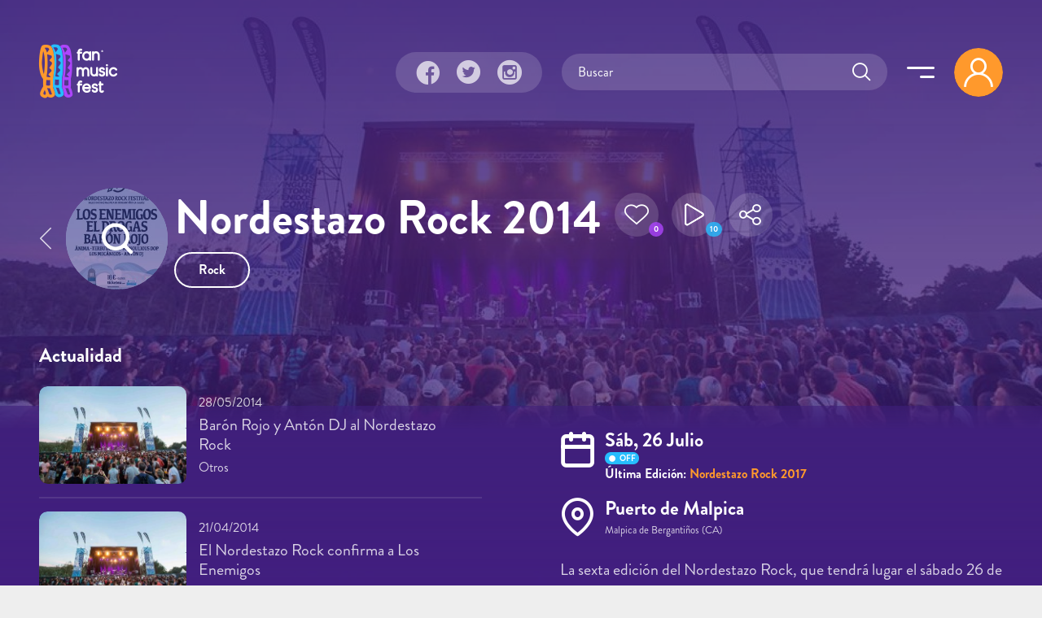

--- FILE ---
content_type: text/html; charset=utf-8
request_url: https://fanmusicfest.com/content/nordestazo-rock-2014?page=0%2C2
body_size: 21055
content:
<!DOCTYPE html>
<html xmlns="http://www.w3.org/1999/xhtml" lang="es" xml:lang="es" version="XHTML+RDFa 1.0" dir="ltr"
  xmlns:fb="http://ogp.me/ns/fb#"
  xmlns:og="http://ogp.me/ns#">
  <head profile="http://www.w3.org/1999/xhtml/vocab">
  <!--[if IE]><![endif]-->
<meta http-equiv="Content-Type" content="text/html; charset=utf-8" />
<link rel="amphtml" href="https://fanmusicfest.com/content/nordestazo-rock-2014?amp" />
<link rel="shortcut icon" href="https://fanmusicfest.com/sites/all/themes/fmf_silicium_boot/dist/images/favicon/favicon-96x96.png" type="image/png" />
<link rel="apple-touch-icon" href="https://fanmusicfest.com/sites/all/themes/fmf_silicium_boot/dist/images/favicon/apple-icon-180x180.png" />
<link rel="dns-prefetch" href="https://www.googletagmanager.com/"></link>
<link rel="preconnect" href="https://www.googletagmanager.com/"></link>
<link rel="preload" as="style" href="https://fanmusicfest.com/sites/all/themes/fmf_silicium_boot/dist/fonts/silicium/style.css"></link>
<script src="/cdn-cgi/scripts/7d0fa10a/cloudflare-static/rocket-loader.min.js" data-cf-settings="a6fbe865c927b7fb59e929f6-|49"></script><link rel="stylesheet" media="print" onload="this.onload=null;this.removeAttribute(&#039;media&#039;);" href="https://fanmusicfest.com/sites/all/themes/fmf_silicium_boot/dist/fonts/silicium/style.css"></link>
<noscript><link rel="stylesheet" href="https://fanmusicfest.com/sites/all/themes/fmf_silicium_boot/dist/fonts/silicium/style.css"></link>
</noscript>
<link rel="preload" as="style" href="https://fanmusicfest.com/sites/all/themes/fmf_silicium_boot/dist/fonts/font-awesome/css/font-awesome.min.css"></link>
<script src="/cdn-cgi/scripts/7d0fa10a/cloudflare-static/rocket-loader.min.js" data-cf-settings="a6fbe865c927b7fb59e929f6-|49"></script><link rel="stylesheet" media="print" onload="this.onload=null;this.removeAttribute(&#039;media&#039;);" href="https://fanmusicfest.com/sites/all/themes/fmf_silicium_boot/dist/fonts/font-awesome/css/font-awesome.min.css"></link>
<noscript><link rel="stylesheet" href="https://fanmusicfest.com/sites/all/themes/fmf_silicium_boot/dist/fonts/font-awesome/css/font-awesome.min.css"></link>
</noscript>
<link rel="icon" type="image/png" sizes="16x16" href="https://fanmusicfest.com/sites/all/themes/fmf_silicium_boot/dist/images/favicon/favicon-16x16.png" />
<link rel="icon" type="image/png" sizes="32x32" href="https://fanmusicfest.com/sites/all/themes/fmf_silicium_boot/dist/images/favicon/favicon-32x32.png" />
<link rel="icon" type="image/png" sizes="48x48" href="https://fanmusicfest.com/sites/all/themes/fmf_silicium_boot/dist/images/favicon/favicon-48x48.png" />
<link rel="icon" type="image/png" sizes="96x96" href="https://fanmusicfest.com/sites/all/themes/fmf_silicium_boot/dist/images/favicon/favicon-96x96.png" />
<link rel="icon" type="image/png" sizes="192x192" href="https://fanmusicfest.com/sites/all/themes/fmf_silicium_boot/dist/images/favicon/favicon-192x192.png" />
<meta name="viewport" content="width=device-width, initial-scale=1, shrink-to-fit=no"></meta>
<meta name="google-site-verification" content="nCCQRLTqlHnu1XDULc_XBY_xCiE8mF7bwLUAqZFR_CU"></meta>
<meta name="google-adsense-account" content="ca-pub-3955128881019388"></meta>
<meta name="impact-site-verification" value="5239fefd-145d-4a37-be01-413aef8c7341"></meta>
<meta name="facebook-domain-verification" content="eijdygxjxk8a8imx8aelyan882gn2j"></meta>
<meta name="theme-color" content="#40207B"></meta>
<meta name="msapplication-navbutton-color" content="#40207B"></meta>
<link href="https://fanmusicfest.com/sites/default/files/styles/esc_750x/public/nordestazo.jpg?itok=TLz2U_Ps" rel="preload" as="image"></link>
<link href="https://fanmusicfest.com/sites/default/files/styles/escrec_200x200/public/Cartel%20Nordestazo%20Rock%202014_0.jpg?itok=mHRIeqOV" rel="preload" as="image"></link>
<script type="application/ld+json">{
    "@context": "https://schema.org",
    "@graph": [
        {
            "@type": "Festival",
            "@id": "https://fanmusicfest.com/content/nordestazo-rock-2014#event",
            "name": "Nordestazo Rock 2014 | Cartel, entradas, horarios y alojamiento",
            "image": {
                "@type": "ImageObject",
                "url": "https://fanmusicfest.com/sites/default/files/Cartel%20Nordestazo%20Rock%202014_0.jpg"
            },
            "description": "La sexta edición del Nordestazo Rock, que tendrá lugar el sábado 26 de julio en la Explanada del Puerto de Malpica (A Coruña), anuncia las primeras confirmaciones: Los Enemigos, El Drogas y Barón Rojo encabezan un cartel que también cuenta con Terbutalina y el grupo gallego Ånima.",
            "isAccessibleForFree": "False",
            "startDate": "2014-07-26",
            "endDate": "2014-07-26",
            "eventAttendanceMode": "https://schema.org/OfflineEventAttendanceMode",
            "eventStatus": "https://schema.org/EventScheduled",
            "location": {
                "@type": "Place",
                "name": "Puerto de Malpica",
                "address": {
                    "@type": "PostalAddress",
                    "streetAddress": "",
                    "addressLocality": "Malpica de Bergantiños",
                    "addressRegion": "A Coruña",
                    "postalCode": "",
                    "addressCountry": "España"
                },
                "geo": {
                    "@type": "GeoCoordinates",
                    "latitude": "43.323641",
                    "longitude": "-8.807774"
                }
            },
            "organizer": {
                "@type": "Organization",
                "@id": "https://fanmusicfest.com/content/nordestazo-rock-2014#organizer",
                "name": "Nordestazo Rock",
                "url": "https://twitter.com/nordestazo",
                "logo": {
                    "@type": "ImageObject",
                    "url": "https://fanmusicfest.com/sites/default/files/Nordestazo%20Rock%202014%20logo.jpg"
                }
            },
            "url": "https://fanmusicfest.com/content/nordestazo-rock-2014",
            "performer": [
                {
                    "@type": "MusicGroup",
                    "name": "Los Enemigos",
                    "sameAs": "https://fanmusicfest.com/content/los-enemigos#webpage"
                },
                {
                    "@type": "MusicGroup",
                    "name": "El Drogas",
                    "sameAs": "https://fanmusicfest.com/content/el-drogas#webpage"
                },
                {
                    "@type": "MusicGroup",
                    "name": "Barón Rojo",
                    "sameAs": "https://fanmusicfest.com/content/baron-rojo#webpage"
                },
                {
                    "@type": "MusicGroup",
                    "name": "Antón DJ"
                },
                {
                    "@type": "MusicGroup",
                    "name": "Los Mecánicos"
                },
                {
                    "@type": "MusicGroup",
                    "name": "Monoulious DOP"
                },
                {
                    "@type": "MusicGroup",
                    "name": "Terbutalina",
                    "sameAs": "https://fanmusicfest.com/content/terbutalina#webpage"
                },
                {
                    "@type": "MusicGroup",
                    "name": "Ånima",
                    "sameAs": "https://fanmusicfest.com/content/anima#webpage"
                }
            ]
        },
        {
            "@type": "WebPage",
            "@id": "https://fanmusicfest.com/content/nordestazo-rock-2014#webpage",
            "name": "Nordestazo Rock 2014",
            "description": "La sexta edición del Nordestazo Rock, que tendrá lugar el sábado 26 de julio en la Explanada del Puerto de Malpica (A Coruña), anuncia las primeras confirmaciones: Los Enemigos, El Drogas y Barón Rojo encabezan un cartel que también cuenta con Terbutalina y el grupo gallego Ånima.",
            "author": {
                "@type": "Organization",
                "@id": "https://fanmusicfest.com/#author",
                "name": "FanMusicFest",
                "url": "https://fanmusicfest.com/",
                "logo": {
                    "@type": "ImageObject",
                    "url": "https://fanmusicfest.com/sites/all/themes/fmf_silicium_boot/logo_organization.png"
                }
            },
            "breadcrumb": {
                "@type": "BreadcrumbList",
                "itemListElement": [
                    {
                        "@type": "ListItem",
                        "position": 1,
                        "name": "Home",
                        "item": "https://fanmusicfest.com/"
                    },
                    {
                        "@type": "ListItem",
                        "position": 2,
                        "name": "Festivales",
                        "item": "https://fanmusicfest.com/calendario-festivales"
                    },
                    {
                        "@type": "ListItem",
                        "position": 3,
                        "name": "Nordestazo Rock 2014",
                        "item": ""
                    }
                ]
            },
            "url": "https://fanmusicfest.com/content/nordestazo-rock-2014"
        }
    ]
}</script>
<meta name="description" content="La sexta edición del Nordestazo Rock, que tendrá lugar el sábado 26 de julio en la Explanada del Puerto de Malpica (A Coru..." />
<meta name="keywords" content="festivales de música, festivales, cartel, horarios, abonos, entradas" />
<link rel="manifest" href="/manifest.webmanifest?v=7" crossorigin="" />
<meta name="theme-color" content="#4e2694" />
<meta name="generator" content="Drupal 7 (http://drupal.org)" />
<link rel="canonical" href="https://fanmusicfest.com/content/nordestazo-rock-2017" />
<link rel="shortlink" href="https://fanmusicfest.com/node/200661" />
<meta property="fb:admins" content="roy.batty78" />
<meta property="fb:app_id" content="190259424432072" />
<meta property="og:site_name" content="FanMusicFest" />
<meta property="og:type" content="article" />
<meta property="og:url" content="https://fanmusicfest.com/content/nordestazo-rock-2014" />
<meta property="og:title" content="Nordestazo Rock 2014" />
<meta property="og:description" content="La sexta edición del Nordestazo Rock, que tendrá lugar el sábado 26 de julio en la Explanada del Puerto de Malpica (A Coruña), anuncia las primeras confirmaciones: Los Enemigos, El Drogas y Barón Rojo encabezan un cartel que también cuenta con Terbutalina y el grupo gallego Ånima." />
<meta property="og:image" content="https://fanmusicfest.com/sites/default/files/styles/escrec_500x750/public/Cartel%20Nordestazo%20Rock%202014_0.jpg?itok=AIAlrZcj" />
<meta property="og:image:url" content="https://fanmusicfest.com/sites/default/files/styles/escrec_500x750/public/Cartel%20Nordestazo%20Rock%202014_0.jpg?itok=AIAlrZcj" />
<meta property="og:image:secure_url" content="https://fanmusicfest.com/sites/default/files/styles/escrec_500x750/public/Cartel%20Nordestazo%20Rock%202014_0.jpg?itok=AIAlrZcj" />
<meta property="og:image:width" content="500" />
<meta property="og:image:width" content="300" />
<meta property="og:image:height" content="750" />
<meta property="og:image:height" content="300" />
<meta property="og:latitude" content="43.323641" />
<meta property="og:longitude" content="-8.807774" />
<meta property="og:locality" content="Malpica de Bergantiños" />
<meta property="og:region" content="A Coruña" />
<meta property="og:country_name" content="España" />
<meta name="apple-mobile-web-app-status-bar-style" content="black_translucent" />
<meta name="apple-mobile-web-app-capable" content="yes" />
  <title>Nordestazo Rock 2014 | Cartel, entradas, horarios y hoteles</title>
  <script type="a6fbe865c927b7fb59e929f6-text/javascript">
<!--//--><![CDATA[//><!--
for(var fonts=document.cookie.split("advaggf"),i=0;i<fonts.length;i++){var font=fonts[i].split("="),pos=font[0].indexOf("ont_");-1!==pos&&(window.document.documentElement.className+=" "+font[0].substr(4).replace(/[^a-zA-Z0-9\-]/g,""))}if(void 0!==Storage){fonts=JSON.parse(localStorage.getItem("advagg_fonts"));var current_time=(new Date).getTime();for(var key in fonts)fonts[key]>=current_time&&(window.document.documentElement.className+=" "+key.replace(/[^a-zA-Z0-9\-]/g,""))}
//--><!]]>
</script>
<link type="text/css" rel="stylesheet" href="/sites/default/files/advagg_css/css__BJ6Ou6QsBRtnFTmxaakamOIS8n4QswDP2XnnZ1sxtaM__NBuvkP6eInGIkb1aJvUHx5PX79XApuxBDkk_77W5tYk__2C1sqGOotq7e2FiYUOkKlvDjX3xzuMnl66kn7CJI7Ag.css" media="all" />
<link type="text/css" rel="stylesheet" href="/sites/default/files/advagg_css/css__YziSh45bPYLrRNrWKiJ4RSWdJCd78FjDEe0SbcQClbI__3PWeSxBEp25JZfdB0q4a1THV5KGElJ3sZQngWGz2xDM__2C1sqGOotq7e2FiYUOkKlvDjX3xzuMnl66kn7CJI7Ag.css" media="all" />
<link type="text/css" rel="stylesheet" href="/sites/default/files/advagg_css/css__63cO3HRftEUcCKw4U52Bz-3w_TiBv6y0gILhcQo7rfc__rZeYxNVOOO4G9U7gb7O-j7NHkR8LzsmHQ_UMjp4rkYs__2C1sqGOotq7e2FiYUOkKlvDjX3xzuMnl66kn7CJI7Ag.css" media="all" />
<link type="text/css" rel="stylesheet" href="/sites/default/files/advagg_css/css__VVALRxffSzJFDI0PGZ3NEOPjhhQJXVcy6gSThgBAM5M__nAjx_UQkxBIK8tYkj2BMd0ggFFPFvkkjpIhCQoG7HMo__2C1sqGOotq7e2FiYUOkKlvDjX3xzuMnl66kn7CJI7Ag.css" media="all" />
<link type="text/css" rel="stylesheet" href="/sites/default/files/advagg_css/css__eFKSCujfWyJYO8J-qSi6T_n29lROS8isvrxzANeHaAY__D_EUHDAfEQdxcLiSDY7hREUWkG1Ge56_h2z3Er8V188__2C1sqGOotq7e2FiYUOkKlvDjX3xzuMnl66kn7CJI7Ag.css" media="all" />
<link type="text/css" rel="stylesheet" href="/sites/default/files/advagg_css/css__mXUsFOkFX1Vp3cPaBtPrMNLiyy4rOzIAVz7DppnovsY__VuqueGIBM1L9IZF1etqtwEuhxiXGAHU-O6d8gMboEyQ__2C1sqGOotq7e2FiYUOkKlvDjX3xzuMnl66kn7CJI7Ag.css" media="all" />
<link type="text/css" rel="stylesheet" href="/sites/default/files/advagg_css/css__wzbg2wJKXgCcfj7ADJ9K-UuYR3r4vhf_iIuYniWfF7I__0u9LaacN3Hed1ZA2MSaWoizVhqNcQE36ozAuasHD0Vg__2C1sqGOotq7e2FiYUOkKlvDjX3xzuMnl66kn7CJI7Ag.css" media="all" />
<link type="text/css" rel="stylesheet" href="/sites/default/files/advagg_css/css__JobBKST7GlmicQYhaQ3qjZSOR5r1n7s0qWHVKnMuRUI__3kgqTAI11JtNPhZZh6U7vbZHtejAoT7Qg7WZb5_fbPM__2C1sqGOotq7e2FiYUOkKlvDjX3xzuMnl66kn7CJI7Ag.css" media="all" />
<link type="text/css" rel="stylesheet" href="/sites/default/files/advagg_css/css__EkKtNt4mq9j8qV7LdT8f2Z-oWRkSJNQU6b5woBJna_U__Lf77875HmDgWXlnw7h4mr4mZ7tYhxCC_kbLRCdDA4dk__2C1sqGOotq7e2FiYUOkKlvDjX3xzuMnl66kn7CJI7Ag.css" media="all" />
<link type="text/css" rel="stylesheet" href="/sites/default/files/advagg_css/css__8FtPdo0QlphFPDkpjePuwHggoiJrVmosf1vLVwnlxAk__Bp1x5GzUBnJyc_j0LvWIPwlsK_Fn8v_XBDgD6Je2i-I__2C1sqGOotq7e2FiYUOkKlvDjX3xzuMnl66kn7CJI7Ag.css" media="all" />
<link type="text/css" rel="stylesheet" href="/sites/default/files/advagg_css/css__K-r5OTKUZ_4wMpNOOnvLPeDyW3JEtaB7htmAPt0hIoE__pc8cWNXTCPBZ6155BfYfmgQ_A4SqsfSORsHMoqJRvl4__2C1sqGOotq7e2FiYUOkKlvDjX3xzuMnl66kn7CJI7Ag.css" media="all" />
<link type="text/css" rel="stylesheet" href="/sites/default/files/advagg_css/css__WVCmyxtpUjjv_6eNGtC47zmd0dMBUrQjs7mNyPEO2N8__BQwG3ze52t13loYENhTuC8bvlN-6BDZCAlSYOjxbbBo__2C1sqGOotq7e2FiYUOkKlvDjX3xzuMnl66kn7CJI7Ag.css" media="all" />
<link type="text/css" rel="stylesheet" href="/sites/default/files/advagg_css/css__nznGB9fwX-62JC5s-VglPOpWHpDap4Dvs-OZJK0k4W4__CmnyehHeR9H9bSpORs017FQG_NLa6OGPEhVEpGNPULA__2C1sqGOotq7e2FiYUOkKlvDjX3xzuMnl66kn7CJI7Ag.css" media="all" />
  <script type="a6fbe865c927b7fb59e929f6-text/javascript" src="/sites/default/files/advagg_js/js__E7A4YYAJdmsbjJRuIuUGDp0VFdgkNbpmMu9mB9mtOlY__6WgEo0vsiyuQSTJtji-aze0uTp2YYgLWCo8W4bmpWcQ__2C1sqGOotq7e2FiYUOkKlvDjX3xzuMnl66kn7CJI7Ag.js"></script>
<script type="a6fbe865c927b7fb59e929f6-text/javascript" src="/sites/default/files/advagg_js/js__H5AFmq1RrXKsrazzPq_xPQPy4K0wUKqecPjczzRiTgQ__wor4r9P8YTtQ7p6fbywTetZ47Z_orumIfrrhgxrpLus__2C1sqGOotq7e2FiYUOkKlvDjX3xzuMnl66kn7CJI7Ag.js"></script>
<script type="a6fbe865c927b7fb59e929f6-text/javascript" src="/sites/default/files/advagg_js/js__jY3-3CF_aW2-zV7M-ZJG0aboHTCHOpI0LqsoubNNRFI__ldX-GYGVbJarE_FwlYdMigsz0wUJ72Qj_I4V8NwWM6E__2C1sqGOotq7e2FiYUOkKlvDjX3xzuMnl66kn7CJI7Ag.js"></script>
<script type="a6fbe865c927b7fb59e929f6-text/javascript" src="/sites/default/files/advagg_js/js__LOTzmTjOEyBYTRa73tu6Fj3qY7yfNxJxX3y1JUwojnc__40YrL2aSiZmfap0peqfapAZpogiJynGBflb-zJ7vQQo__2C1sqGOotq7e2FiYUOkKlvDjX3xzuMnl66kn7CJI7Ag.js" defer="defer" async="async"></script>
<script type="a6fbe865c927b7fb59e929f6-text/javascript" src="/sites/default/files/advagg_js/js__HxTbhN-HTG8H6pU8ZNTXLhmTeg8fhzG_sbeVLz0gBqU__AdhAFZ5QAk_VrKkFUOCnxJb9ANrhuWlKf15A7QHm14M__2C1sqGOotq7e2FiYUOkKlvDjX3xzuMnl66kn7CJI7Ag.js" defer="defer" async="async"></script>
<script type="a6fbe865c927b7fb59e929f6-text/javascript">
<!--//--><![CDATA[//><!--
jQuery.extend(Drupal.settings,{"basePath":"\/","pathPrefix":"","setHasJsCookie":0,"ajaxPageState":{"theme":"fmf_silicium_boot","theme_token":"rXaEKH8fuwJ3hdw3NPkBwA-iVlVIDH_fSn7d9KrdcL8","jquery_version":"3.1","css":{"modules\/system\/system.base.css":1,"modules\/system\/system.menus.css":1,"modules\/system\/system.messages.css":1,"modules\/system\/system.theme.css":1,"misc\/ui\/jquery.ui.core.css":1,"misc\/ui\/jquery.ui.theme.css":1,"misc\/ui\/jquery.ui.slider.css":1,"modules\/field\/theme\/field.css":1,"sites\/all\/modules\/logintoboggan\/logintoboggan.css":1,"modules\/node\/node.css":1,"modules\/user\/user.css":1,"sites\/all\/modules\/views\/css\/views.css":1,"sites\/all\/modules\/ckeditor\/css\/ckeditor.css":1,"sites\/all\/modules\/colorbox\/styles\/stockholmsyndrome\/colorbox_style.css":1,"sites\/all\/modules\/ctools\/css\/ctools.css":1,"sites\/all\/libraries\/jgrowl\/jquery.jgrowl.min.css":1,"sites\/all\/modules\/nicemessages\/css\/nicemessages_positions.css":1,"sites\/all\/modules\/nicemessages\/css\/nicemessages_jgrowl.css":1,"sites\/all\/modules\/nicemessages\/css\/shadows.css":1,"sites\/all\/modules\/fmf_silicium\/jcarousel-skins\/FMF_Silicium\/jcarousel-fmf_silicium-alt.css":1,"sites\/all\/modules\/ctools\/css\/modal.css":1,"sites\/all\/modules\/ajax_register\/css\/ajax-register.css":1,"sites\/all\/themes\/fmf_silicium_boot\/dist\/css\/fmf_silicium_boot.css":1,"sites\/all\/themes\/fmf_silicium_boot\/dist\/js\/bootstrap-select\/css\/bootstrap-select.min.css":1},"js":{"sites\/all\/modules\/jquery_update\/replace\/jquery-migrate\/3\/jquery-migrate.min.js":1,"misc\/jquery-extend-3.4.0.js":1,"misc\/jquery-html-prefilter-3.5.0-backport.js":1,"sites\/all\/modules\/jquery_update\/replace\/ui\/ui\/minified\/jquery.ui.core.min.js":1,"sites\/all\/modules\/jquery_update\/replace\/ui\/ui\/minified\/jquery.ui.widget.min.js":1,"sites\/all\/modules\/jquery_update\/replace\/ui\/external\/jquery.cookie.js":1,"sites\/all\/modules\/jquery_update\/replace\/jquery.form\/4\/jquery.form.min.js":1,"sites\/all\/modules\/jquery_update\/replace\/ui\/ui\/minified\/jquery.ui.mouse.min.js":1,"sites\/all\/modules\/jquery_update\/replace\/ui\/ui\/minified\/jquery.ui.slider.min.js":1,"sites\/all\/modules\/jquery_update\/js\/jquery_update.js":1,"public:\/\/languages\/es_H0NXbY43BzTGhu3ypPMYq_XLPBNacOmOwKQLZfYJFrY.js":1,"sites\/all\/libraries\/colorbox\/jquery.colorbox-min.js":1,"sites\/all\/modules\/colorbox\/js\/colorbox.js":1,"sites\/all\/modules\/colorbox\/styles\/stockholmsyndrome\/colorbox_style.js":1,"sites\/all\/modules\/colorbox\/js\/colorbox_load.js":1,"sites\/all\/modules\/colorbox\/js\/colorbox_inline.js":1,"sites\/all\/libraries\/jgrowl\/jquery.jgrowl.min.js":1,"sites\/all\/modules\/nicemessages\/js\/nicemessages.js":1,"sites\/all\/modules\/views\/js\/base.js":1,"misc\/progress.js":1,"sites\/all\/modules\/ctools\/js\/auto-submit.js":1,"sites\/all\/modules\/jcarousel\/js\/jquery.jcarousel.min.js":1,"sites\/all\/modules\/jcarousel\/js\/jcarousel.js":1,"sites\/all\/modules\/views\/js\/ajax_view.js":1,"sites\/all\/modules\/ctools\/js\/modal.js":1,"sites\/all\/modules\/ajax_register\/js\/ajax-register.js":1,"sites\/all\/themes\/fmf_silicium_boot\/dist\/js\/bootstrap\/bootstrap.bundle.min.js":1,"sites\/all\/themes\/fmf_silicium_boot\/dist\/js\/bootstrap-select\/js\/bootstrap-select.min.js":1,"sites\/all\/themes\/fmf_silicium_boot\/dist\/js\/bootstrap-select\/js\/i18n\/defaults-es_ES.min.js":1,"sites\/all\/themes\/fmf_silicium_boot\/dist\/js\/jquery-touchswipe\/jquery.touchSwipe.min.js":1,"sites\/all\/themes\/fmf_silicium_boot\/dist\/js\/jquery.disqusloader\/jquery.disqusloader.js":1,"sites\/all\/themes\/fmf_silicium_boot\/dist\/js\/fmf_viewsexposedformfix.js":1,"sites\/all\/themes\/fmf_silicium_boot\/dist\/js\/fmf_lazyloadcssbg.js":1,"sites\/all\/themes\/fmf_silicium_boot\/dist\/js\/fmf_lazyloadaddsense.js":1,"sites\/all\/themes\/fmf_silicium_boot\/dist\/js\/fmf_lazyloadanalytics.js":1,"sites\/all\/themes\/fmf_silicium_boot\/dist\/js\/fmf_videoplayer.js":1,"sites\/all\/themes\/fmf_silicium_boot\/dist\/js\/fmf_ctools.js":1,"sites\/all\/themes\/fmf_silicium_boot\/dist\/js\/fmf_addtoany.js":1,"sites\/all\/themes\/fmf_silicium_boot\/dist\/js\/fmf_scripts.js":1,"sites\/all\/modules\/pwa\/js\/register.js":1,"sites\/all\/modules\/pwa\/js\/autoreload.js":1,"sites\/all\/modules\/pwa\/js\/beforeinstallprompt.js":1,"sites\/all\/modules\/views_infinite_scroll\/views-infinite-scroll.js":1,"sites\/all\/modules\/jquery_update\/replace\/jquery\/3.1\/jquery.min.js":1,"misc\/jquery.once.js":1,"misc\/drupal.js":1,"misc\/ajax.js":1,"sites\/all\/libraries\/fontfaceobserver\/fontfaceobserver.js":1,"sites\/all\/modules\/advagg\/advagg_font\/advagg_font.js":1}},"colorbox":{"transition":"elastic","speed":"350","opacity":"1","slideshow":true,"slideshowAuto":false,"slideshowSpeed":"2500","slideshowStart":"iniciar presentaci\u00f3n","slideshowStop":"parar presentaci\u00f3n","current":"{current} de {total}","previous":"\u00ab Anterior","next":"Siguiente \u00bb","close":"Cerrar","overlayClose":true,"returnFocus":true,"maxWidth":"100%","maxHeight":"100%","initialWidth":"300","initialHeight":"100","fixed":true,"scrolling":true,"mobiledetect":false,"mobiledevicewidth":"480px","file_public_path":"\/sites\/default\/files","specificPagesDefaultValue":"admin*\nimagebrowser*\nimg_assist*\nimce*\nnode\/add\/*\nnode\/*\/edit\nprint\/*\nprintpdf\/*\nsystem\/ajax\nsystem\/ajax\/*"},"ctools_modalview_style":{"modalSize":{"type":"fixed","width":550,"height":140,"contentRight":30,"contentBottom":0},"modalOptions":{"opacity":"0.8","background-color":"#000000"},"closeText":"","animation":"fadeIn","animationSpeed":"slow","modalTheme":"CToolsModalFMFSiliciumViews"},"ctools_modalform_style":{"modalSize":{"type":"fixed","width":550,"height":140,"contentRight":30,"contentBottom":0},"modalOptions":{"opacity":"0.8","background-color":"#000000"},"closeText":"","animation":"fadeIn","animationSpeed":"slow","modalTheme":"CToolsModalFMFSiliciumForms"},"jcarousel":{"ajaxPath":"\/jcarousel\/ajax\/views","carousels":{"jcarousel-manual":{"responsive":1,"scroll":"","visible":"","skin":"fmfsiliciumalt","selector":".jcarousel-manual"}}},"views_infinite_scroll":{"img_path":"https:\/\/fanmusicfest.com\/sites\/all\/modules\/views_infinite_scroll\/images\/ajax-loader.gif","scroll_threshold":200},"views":{"ajax_path":"\/views\/ajax","ajaxViews":{"views_dom_id:2bf404d033816d868aa61134b5739640":{"view_name":"FMF_Noticias","view_display_id":"block_noticiasrel","view_args":"15141","view_path":"node\/200661","view_base_path":null,"view_dom_id":"2bf404d033816d868aa61134b5739640","pager_element":0},"views_dom_id:df22cd1140284be9485095068ca16e8e":{"view_name":"fmf_user","view_display_id":"block_followers","view_args":"200661","view_path":"node\/200661","view_base_path":null,"view_dom_id":"df22cd1140284be9485095068ca16e8e","pager_element":0},"views_dom_id:8ba292e6726ac0f769e99cde1badba70":{"view_name":"fmf_cartelactuaci_n","view_display_id":"block_cartel","view_args":"200661","view_path":"node\/200661","view_base_path":null,"view_dom_id":"8ba292e6726ac0f769e99cde1badba70","pager_element":0},"views_dom_id:75d1595c8dd69f7070d0dcef62fecf3d":{"view_name":"fmf_videos","view_display_id":"block_grid_videoplayer_reference","view_args":"200661","view_path":"node\/200661","view_base_path":null,"view_dom_id":"75d1595c8dd69f7070d0dcef62fecf3d","pager_element":0},"views_dom_id:videoplayer_696ece8b7864a":{"view_name":"fmf_videos","view_display_id":"block_lista_vdp_vertical_pager_reference","view_args":"200661","view_path":"node\/200661","view_base_path":null,"view_dom_id":"videoplayer_696ece8b7864a","pager_element":"1"},"views_dom_id:a1d734a2aaae834b2e0491e1587b5a17":{"view_name":"fmf_videos","view_display_id":"block_videoplayer","view_args":"200661","view_path":"node\/200661","view_base_path":null,"view_dom_id":"a1d734a2aaae834b2e0491e1587b5a17","pager_element":0},"views_dom_id:e2ac9c6a6ea0e9554695cf5e9f7f9ae6":{"view_name":"fmf_user","view_display_id":"block_followers","view_args":"200661","view_path":"node\/200661","view_base_path":null,"view_dom_id":"e2ac9c6a6ea0e9554695cf5e9f7f9ae6","pager_element":0},"views_dom_id:c06b5c0b297deb5f827969f1dc3c9584":{"view_name":"fmf_festivales","view_display_id":"block_otrasediciones","view_args":"200661\/12360+15141+17206+18500+21370\/200661","view_path":"node\/200661","view_base_path":"mapa-festivales","view_dom_id":"c06b5c0b297deb5f827969f1dc3c9584","pager_element":0},"views_dom_id:be397a45fc6298aec4c444c2d8f0b361":{"view_name":"fmf_festivales","view_display_id":"block_ubicacionfestival","view_args":"200661","view_path":"node\/200661","view_base_path":"mapa-festivales","view_dom_id":"be397a45fc6298aec4c444c2d8f0b361","pager_element":0}}},"urlIsAjaxTrusted":{"\/views\/ajax":true,"\/":true,"\/system\/ajax":true,"\/content\/nordestazo-rock-2014?page=0%2C2":true},"better_exposed_filters":{"views":{"FMF_Noticias":{"displays":{"block_noticiasrel":{"filters":[]}}},"fmf_user":{"displays":{"block_followers":{"filters":[]}}},"fmf_cartelactuaci_n":{"displays":{"block_cartel":{"filters":[]}}},"fmf_videos":{"displays":{"block_grid_videoplayer_reference":{"filters":[]},"block_lista_vdp_vertical_pager_reference":{"filters":[]},"block_videoplayer":{"filters":[]}}},"fmf_festivales":{"displays":{"block_otrasediciones":{"filters":[]},"block_ubicacionfestival":{"filters":[]}}}}},"ajax":{"submit-search696ece8b7cf6a":{"callback":"fmf_silicium_search_ajax_callback","wrapper":"search-ajax-form","event":"click","url":"\/system\/ajax","submit":{"_triggering_element_name":"op","_triggering_element_value":"Submit"}}},"advagg_font":{"helvetica-neue":"Helvetica Neue","brandon-grotesque-regular":"Brandon Grotesque Regular"},"advagg_font_storage":1,"advagg_font_cookie":1,"advagg_font_no_fout":0,"nicemessages":{"position":"center","items":[]},"fmf_silicium":{"currentNid":"200661","currentTitle":"Nordestazo Rock 2014"},"pwa":{"path":"\/pwa\/serviceworker\/js"},"CToolsModal":{"loadingText":"Loading...","closeText":"Close Window","closeImage":"\u003Cimg src=\u0022https:\/\/fanmusicfest.com\/sites\/all\/modules\/ctools\/images\/icon-close-window.png\u0022 alt=\u0022Close window\u0022 title=\u0022Close window\u0022 \/\u003E","throbber":"\u003Cimg src=\u0022https:\/\/fanmusicfest.com\/sites\/all\/modules\/ctools\/images\/throbber.gif\u0022 alt=\u0022Cargando\u0022 title=\u0022Loading...\u0022 \/\u003E"},"ctools-ajax-register-style":{"modalSize":{"type":"fixed","width":600,"height":140,"contentRight":30,"contentBottom":0},"modalOptions":{"opacity":0.7,"background-color":"#000000"},"closeText":"","throbber":"\u003Cimg src=\u0022https:\/\/fanmusicfest.com\/sites\/all\/modules\/ajax_register\/images\/ajax-loader.gif\u0022 alt=\u0022\u0022 \/\u003E","animation":"fadeIn","animationSpeed":"slow","modalTheme":"CToolsModalFMFSiliciumLogin"}});
//--><!]]>
</script>
</head>
<body class="html not-front not-logged-in two-sidebars page-node page-node- page-node-200661 node-type-edici-n-festival" >
  <div id="skip-link">
    <a href="#main-content" class="element-invisible element-focusable">Pasar al contenido principal</a>
  </div>
    
<!-- Sidebar Menú -->
    <div class="sidebar_menu container text-right p-4 pb-5 cv-auto">
        <div id="block-block-94" class="block block-block">
  
  
      
    <div class="content">
      <div class="d-flex align-items-center">
  <h3 class="ml-xl-auto mb-0 font-weight-normal title">
    Menu  </h3>
  <a href="javascript:void(0);" class="d-inline-flex align-middle icon-link--primary icon--close-menu  ml-auto ml-xl-3 mr-4" title="Cerrar">
    <span class="icon-close_menu icon-s6"></span>
  </a>

  <div class="pr-xl-1">
  <div class="navbar__user rounded-circle mr-lg-2">
          <span class="icon-user_logout icon-s8 icon-md-s10 navbar__user__icon-circle d-block"></span>
      </div>
  </div>
</div>    </div>

    </div>
<div id="block-block-95" class="block block-block d-xl-none mt-4">
  
  
      
    <div class="content">
      <div class="searchblock">
  <div class="form-item form-type-textfield form-item-search-block-form-fake">
    <input placeholder="Buscar" autocomplete="off" class="form-control" type="text" id="submit-search-fake696ece8b64d53" name="search_block_form_fake" value="" size="60" maxlength="128">
  </div>
</div>    </div>

    </div>
<div id="block-system-main-menu" class="block block-system mt-4 text-right block-menu">
  
  
      
    <div class="content">
      <ul class="menu_main nav flex-column"><li class="first leaf nav-item"><a href="/" class="nav-link">Home</a></li>
<li class="leaf nav-item"><a href="/lista-festivales" title="" class="nav-link">Festivales</a></li>
<li class="leaf nav-item--calendario nav-item"><a href="/calendario-festivales" class="nav-link">Calendario</a></li>
<li class="leaf nav-item"><a href="/noticias-festivales" class="nav-link">Noticias</a></li>
<li class="leaf nav-item--mapa nav-item"><a href="/mapa-festivales" class="nav-link">Mapa</a></li>
<li class="leaf nav-item"><a href="/lista-grupos" class="nav-link">Artistas</a></li>
<li class="leaf nav-item--videoplayer nav-item"><a href="/lista-videos" class="nav-link--videoplayer nav-link">Playlists</a></li>
<li class="last leaf nav-item"><a href="/contact" class="nav-link">Contacto</a></li>
</ul>    </div>

    </div>
<div id="block-multiblock-1" class="block block-multiblock  fmf_rrss fmf_rrss--vertical block-block block-block-99-instance">
  
  
      
    <div class="content">
      <a class="fmf_rrss__item icon-link icon-link--trans" href="https://www.facebook.com/FanMusicFest" target="_blank" title="Facebook" rel="noopener"><span class="icon-facebook_circle icon-s8"></a>
<a class="fmf_rrss__item icon-link icon-link--trans" href="https://twitter.com/FanMusicFest" target="_blank" title="Twitter" rel="noopener"><span class="icon-twitter_circle icon-s8"></a>
<a class="fmf_rrss__item fmf_rrss__item--last icon-link icon-link--trans" href="https://www.instagram.com/fanmusicfest/" target="_blank" title="Instagram" rel="noopener"><span class="icon-instagram_circle icon-s8"></span></a>
<div class="fmf_rrss__follow fx_rotate font-weight-blod">Síguenos</div>    </div>

    </div>

    </div>
    <!-- Dark Overlay element -->
    <div class="sidebar_overlay"></div>

<!-- Página -->
<div id="page" class="page container-fluid">
    <div class="row">
        <div class="header_content_wrapper container-fluid p-0">
            <!-- Parallax background imagen -->
            
            <!-- Cabecera -->
             <div class="wrapper-header">            
                        
                   <div id="header" class="header container-fluid header--cover">
                   <!-- Parallax background imagen 
                               
                       <div class="parallax d-none d-md-block" data-parallax-image="https://fanmusicfest.com/sites/default/files/styles/esc_1980x/public/nordestazo.jpg?itok=cxuGq0qn"></div>
                       <div class="parallax_fallback fx_cover d-none" style="background-image: url('https://fanmusicfest.com/sites/default/files/styles/esc_1980x/public/nordestazo.jpg?itok=cxuGq0qn');"></div>
                       <div class="parallax_fallback fx_cover d-md-none" style="background-image: url('https://fanmusicfest.com/sites/default/files/styles/esc_750x/public/nordestazo.jpg?itok=TLz2U_Ps');"></div>                                
                   -->                                                    
                   
                               
                       <div class="parallax_fallback fx_cover d-none d-md-block" style="background-image: url('https://fanmusicfest.com/sites/default/files/styles/esc_1980x/public/nordestazo.jpg?itok=cxuGq0qn');"></div>
                       <div class="parallax_fallback fx_cover d-md-none" style="background-image: url('https://fanmusicfest.com/sites/default/files/styles/esc_750x/public/nordestazo.jpg?itok=TLz2U_Ps');"></div>                                
                                      
                    <div class="row">
                        <!-- Navegación -->
                                                    <div class="container p-0">
                                <div id="navbar" class="navbar align-items-center col-12 col-lg-10 offset-lg-1 col-xl-12 offset-xl-0 px-xl-5">
                                    <div id="block-block-100" class="block block-block col p-0">
  
  
      
    <div class="content">
      <div class="d-inline-flex align-items-center">  
  <div>
		<a href="/" title="Home" class="navbar__logo icon-link"><span class="icon-fmf"><span class="path1"></span><span class="path2"></span><span class="path3"></span><span class="path4"></span><span class="path5"></span><span class="path6"></span><span class="path7"></span><span class="path8"></span><span class="path9"></span><span class="path10"></span><span class="path11"></span><span class="path12"></span><span class="path13"></span><span class="path14"></span><span class="path15"></span><span class="path16"></span><span class="path17"></span><span class="path18"></span><span class="path19"></span></span></a>	</div>

	<div class="mx-3 d-md-none">
		<a href="https://play.google.com/store/apps/details?id=com.fanmusicfest.twa" title="Google Play FanMusicFest" rel="nofollow">
			<img  class="img-fluid w-100" width="564" height="168" loading="lazy" alt="Google Play FanMusicFest" src="https://fanmusicfest.com/sites/all/themes/fmf_silicium_boot/dist/images/google-play-badge-trans.png" style="max-width: 100px"></img>
		</a>
	</div>
</div>    </div>

    </div>
<div id="block-block-99" class="block block-block col-end mr-4 fmf_rrss fmf_rrss--horizontal d-none d-xl-block">
  
  
      
    <div class="content">
      <a class="fmf_rrss__item icon-link icon-link--trans" href="https://www.facebook.com/FanMusicFest" target="_blank" title="Facebook" rel="noopener"><span class="icon-facebook_circle icon-s8"></a>
<a class="fmf_rrss__item icon-link icon-link--trans" href="https://twitter.com/FanMusicFest" target="_blank" title="Twitter" rel="noopener"><span class="icon-twitter_circle icon-s8"></a>
<a class="fmf_rrss__item fmf_rrss__item--last icon-link icon-link--trans" href="https://www.instagram.com/fanmusicfest/" target="_blank" title="Instagram" rel="noopener"><span class="icon-instagram_circle icon-s8"></span></a>
<div class="fmf_rrss__follow fx_rotate font-weight-blod">Síguenos</div>    </div>

    </div>
<div id="block-block-98" class="block block-block col-end mr-4 d-none d-xl-block searchblock--medium">
  
  
      
    <div class="content">
      <div class="searchblock">
  <div class="form-item form-type-textfield form-item-search-block-form-fake">
    <input placeholder="Buscar" autocomplete="off" class="form-control" type="text" id="submit-search-fake696ece8b650ed" name="search_block_form_fake" value="" size="60" maxlength="128">
  </div>
</div>    </div>

    </div>
<div id="block-block-97" class="block block-block col-end p-0 mr-4">
  
  
      
    <div class="content">
      <div class="icon-link--primary icon--menu icon-s10 d-block icon-link text-white"><span class="icon-menu"></span></div>    </div>

    </div>
<div id="block-block-96" class="block block-block col-end p-0">
  
  
      
    <div class="content">
      <div class="navbar__user rounded-circle">
      <a aria-label="Usuario" class="icon-link d-block" href="javascript:void(0);" title="Login/Registro" data-toggle="popover" data-html="true" data-template="<div class='popover popover_usermenu' role='tooltip'><div class='arrow'></div><div class='popover-body'></div></div>" data-placement="bottom" data-content="<div class='popover__item'><a href='https://fanmusicfest.com/fmf_silicium_ajax_register/login/nojs' class='ctools-use-modal ctools-modal-ctools-ajax-register-style' title='Login'><span class='fa fa-sign-in mr-2'></span>Login</a></div><div class='popover__item'><a href='https://fanmusicfest.com/fmf_silicium_ajax_register/register/nojs' class='ctools-use-modal ctools-modal-ctools-ajax-register-style' title='Registro'><span class='fa fa-user-plus mr-2'></span>Registro</a></div>">
      <span class="icon-user_logout icon-s8 icon-md-s10 navbar__user__icon-circle d-block"></span>
    </a>
  </div>    </div>

    </div>

                                </div>
                            </div>
                        
                        <!-- Título -->
                                                                        
                                <div id="title" class="w-100">   
                                    <div id="block-block-105" class="block block-block title container d-flex align-items-center justify-content-center justify-content-xl-start h-100">
  
  
      
    <div class="content">
      

<div class="d-flex flex-column align-items-center flex-xl-row mt-3 mt-xl-0 mb-4 mb-xl-5 ml-xl-3">
  <!-- Imágen -->
        <div class="img-nodo-title flex-shrink-0 d-flex align-items-center mb-2 mb-lg-0 mr-lg-2 position-relative">
        <span class="bnt-back icon-s18 icon-link icon-link--primary icon-back align-middle d-none d-xl-inline-block"></span>

       <div class="rounded-circle d-inline-block align-middle position-relative">
         <div class="fx_cover  bg_color_bg opacity_05"></div>
         <img width="100" height="100" src="https://fanmusicfest.com/sites/default/files/styles/escrec_200x200/public/Cartel%20Nordestazo%20Rock%202014_0.jpg?itok=mHRIeqOV" loading="lazy" alt="Cartel Nordestazo Rock 2014"></img>
                    <a class="colorbox icon-link--primary fx_center_abs" href="https://fanmusicfest.com/sites/default/files/Cartel%20Nordestazo%20Rock%202014_0.jpg" role="button" data-gal="galeria-festival" rel="galeria-festival" title="Cartel Nordestazo Rock 2014">
             <span class="icon-search_alt fx_center_abs icon-xl-s12 icon-s8"></span>
           </a>
                </div>

           </div>
  
  <!-- Titulo, subtitulo y botones wrapper -->  
  <div class="mt-1 mt-xl-0">
     <!-- Titulo, subtitulo small y Botones -->
    <div class="d-flex align-items-center align-items-xl-stretch flex-column flex-xl-row">
      <!-- Título -->
      <h1 class="page-title mb-0 mr-xl-3 text-center text-xl-left">Nordestazo Rock 2014</h1>
      
      <!-- Sub-titulo Botones Small -->
              <div class="page-subtitle page-subtitle--small d-xl-none my-1 font-weight-normal text-center d-inline-block w-100">
                      <a href="/buscador/rock" class="text-lowercase" name="rock">rock</a>                  </div>
        
      
      <!-- Botones Fav, play, social -->
      <div class="d-inline-flex mt-2 mt-xl-1">
        <!-- Favorito -->
        <a class="icon-link--secondary ctools-use-modal ctools-modal-ctools-ajax-register-style" href="https://fanmusicfest.com/fmf_silicium_ajax_register/login/nojs/200661" title="Favorito" role="button" rel="nofollow">
                <span class="icon-heart d-block icon-s5 icon-lg-s8 icon-trans-circle position-relative"><span class="fx_sufix--bottom">
                                <span class="fx_sufix__txt">0</span>
                            </span></span></a>
        <!-- Videoplayer -->
                  <a class="use-ajax ml-3 icon-link--success" href="/fmf_silicium-uvideoplayerajax/js/200661/0" title="Videoplayer" role="button"><span class="icon-video d-block icon-s5 icon-lg-s8 icon-trans-circle position-relative"><span class="fx_sufix--bottom"><span>10</span></a>
         

        <!-- Addthis -->
        <a class="a2a_dd sharing-button ml-3 icon-link--primary addthis_button_more" href="https://www.addtoany.com/share" title="Compartir"><i class="icon-social icon-s5 d-block icon-lg-s8 icon-trans-circle position-relative"></i></a>
      </div>
    </div>
    
    <!-- Sub-titulo Botones -->
          <div class="page-subtitle d-none d-xl-block pt-2">
                  <a href="/buscador/rock" class="btn text-capitalize mr-2" name="rock">rock</a>              </div>
       
  </div>
</div>    </div>

    </div>

                                </div>
                                                                        </div>
                </div>
            </div>

            <!-- Contenido -->
            <div class="content_wrapper container-fluid p-0">
                <!-- Título -->
                
                <!-- Parallax background imagen -->
                                    <!--<div class="parallax" data-parallax-image="https://fanmusicfest.com/sites/all/themes/fmf_silicium_boot/dist/images/bg_crowd_fmf_nodo.jpg"></div>
                    <div class="parallax_fallback fx_cover d-none" style="background-image: url('https://fanmusicfest.com/sites/all/themes/fmf_silicium_boot/dist/images/bg_crowd_fmf_nodo.jpg'); background-image: -webkit-image-set(url('https://fanmusicfest.com/sites/all/themes/fmf_silicium_boot/dist/images/bg_crowd_fmf_nodo.jpg')1x );"></div>-->
                    <div class="parallax_fallback fx_cover" style="background-image: url('https://fanmusicfest.com/sites/all/themes/fmf_silicium_boot/dist/images/bg_crowd_fmf_nodo.jpg'); background-image: -webkit-image-set(url('https://fanmusicfest.com/sites/all/themes/fmf_silicium_boot/dist/images/bg_crowd_fmf_nodo.jpg')1x );"></div>
                

                <div class="container">
                    <!-- Mensajes -->
                    
                    <div class="row">
                        <!-- Contenido -->
                                                    <div class="content col-xl-6 px-xl-5 col-lg-10 offset-lg-1 offset-xl-0 pb-4 order-0 order-xl-1">
                                <div id="block-system-main" class="block block-system">
  
  
      
    <div class="content">
      <div class="node node-type-edici-n-festival-full">
	<!-- Mostramos las fechas -->
	<div class="node__fecha mb-3 d-flex">
        <div class="h4 node__iconoprin col-auto icon-calendar icon-md-s15 icon-s8 p-0"></div>
        <div class="col p-0">
            <!-- Fechas en texto -->
		    <div property="dc:date" datatype="xsd:dateTime" content="2014-07-26T00:00:00+02:00" class="h4 date-display-single mb-0 d-inline-block">            
                <span class="align-top">Sáb, 26 Julio</span>
            </div>
            <!-- Tiempo restante -->
            <div class="small d-flex align-items-center"><span class="d-inline-flex align-items-center"><span class="rounded text-white px-1 font-weight-bold small bg-success d-inline-flex align-items-center"><span class="icon-dot mr-1"></span><span>OFF</span></span></span></div>
            
			<!-- Enlace url canonica -->
		    							<span class="h6 mb-0">
					<span>Última Edición:</span><a aria-label="Nordestazo Rock 2017" class="ml-1 text-primary" href="https://fanmusicfest.com/content/nordestazo-rock-2017">Nordestazo Rock 2017</a>
					</span>
			             
        </div>
	</div>
	<!-- end fecha -->

	<!-- Localización -->
            <span class="node__ubicacion d-flex flex-wrap mb-3">
            <div class="h4 node__iconoprin col-auto p-0"><span class="icon-map-marker icon-s10 icon-md-s17"></span></div>
            <!-- Vista ubicaciones -->
	        <div class="node__titulo col p-0">
                <div class="view-total-rows-1 view view-fmf-festivales view-id-fmf_festivales view-display-id-block_ubicacionfestival dot-pager dot-pager--left view-dom-id-be397a45fc6298aec4c444c2d8f0b361">
      
  
  
        
  
  <div class="collapse show">
          <div class="view-content">
          <div class="views-row views-row-1 views-row-odd views-row-first views-row-last">
      
  <div class="views-field views-field-name">        <div class="field-content h4 mb-0">Puerto de Malpica</div>  </div>  
  <div class="views-field views-field-street">        <span class="field-content small d-inline-flex align-items-center">Malpica de Bergantiños (CA)<div class="d-none"><span class="mx-1"></span><span class="icon-map icon-link icon-s1 btn--mapaajax text-white" data-longitude="-8.807774" data-latitude="43.323641" data-width="800" data-height="600"><span class="small ml-1 align-middle">Mapa</span></span></div></span>  </div>  </div>
      </div>
    
    
    
    
    
      </div>

  
</div>            </div>

            <!-- <div id="mapa-ubicacion-iframe"></div> -->
        </span>
    
	<!-- Gartuito 
    -->

    <!-- Descripción -->
	<div class="node__desc mb-4">
					<input type="checkbox" id="toggle-desc" class="d-none">			
			<span class="resumen-desc">
				La sexta edici&oacute;n del Nordestazo&nbsp;Rock, que tendr&aacute; lugar el s&aacute;bado 26 de julio en la Explanada del Puerto de Malpica (A Coru&ntilde;a), anuncia las primeras confirmaciones: Los Enemigos, El Drogas y Bar&oacute;n Rojo encabezan un cartel que tambi&eacute;n cuenta con&nbsp;Terbutalina y el grupo gallego &Aring;nima.<br />
<br />
Tras el &eacute;xito conseguido en pasadas ediciones, y habiendo... 				<span></span><label for="toggle-desc" role="button" class="text-bold text-white">(+)</label>
			</span>
			<span class="contenido-desc d-none">La sexta edición del Nordestazo Rock, que tendrá lugar el sábado 26 de julio en la Explanada del Puerto de Malpica (A Coruña), anuncia las primeras confirmaciones: Los Enemigos, El Drogas y Barón Rojo encabezan un cartel que también cuenta con Terbutalina y el grupo gallego Ånima.<br />
<br />
Tras el éxito conseguido en pasadas ediciones, y habiendo pasado por sus escenarios artistas de la talla de Loquillo, Heredeiros da Crus, Corizonas, Novedades Carminha o Estereotypo, el festival se ha consolidado como uno de los eventos de música rock más importantes de la comunidad gallega. Su interesante propuesta musical se complementa con el resto de atractivos que ofrece la localidad costera de Malpica en cuanto a paisajes, playas, rutas y gastronomía.<br />
<br />
Además, la organización del festival pone especial interés en velar por la comodidad de todos sus asistentes, por lo que todas aquellas personas que adquieran la entrada podrán acceder, de forma gratuita y hasta completar aforo, a la acampada del festival ubicada en el pabellón, que dispone de duchas de agua caliente.<br />
<br />
</span>
	    	</div>
    <!-- end desc --> 

    <!-- Botones Nodo -->
    <div class="node__botones">    
        <div class="jcarousel-skin-fmfsilicium--node__botones">
            <div class="jcarousel-skin-fmfsiliciumalt">
                <ul class="jcarousel-manual jcarousel-skin-fmfsiliciumalt">
                    <li>
                        <!-- Ediciones 
                        <a class="btn btn__ediciones btn--square p-2 d-inline-flex flex-column justify-content-center ctools-use-modal ctools-modal-ctools_modalview_style" href="https://fanmusicfest.com/fmf_silicium-ctools-modalview/nojs/Ediciones/fmf_festivales/block_otrasediciones/200661" title="Ediciones anteriores">
                            <span class="text-capitalize font-weight-normal">Edición</span>

                                                            <div class="label_edicion font-weight-bold">6</div>
                            
                            <span class="text-capitalize font-weight-normal">Ver Más</span>
                        </a>-->
                        <div class="btn btn__ediciones btn--square p-2 d-inline-flex flex-column justify-content-center" title="Ediciones anteriores" data-toggle="modal" data-target="#ediciones-modal">
                            <span class="text-capitalize font-weight-normal">Edición</span>

                                                            <div class="label_edicion font-weight-bold">6</div>
                            
                            <span class="text-capitalize font-weight-normal">Ver Más</span>                        
                        </div>   
                    </li>

                    <!-- Horarios -->
                                            <li>
                            <a href="https://fanmusicfest.com/sites/default/files/horarios%20nordestazo%20rock%202014.jpg" title="Horarios Nordestazo Rock 2014" data-gal="galeria-horarios" rel="galeria-horarios" class="colorbox btn btn--square p-2 d-inline-flex flex-column justify-content-around align-items-center"><div class="icon-clock icon-s12 p-2"></div><span class="text-capitalize font-weight-normal">Horarios</span></a>                        </li>
                    
                    <!-- Galería -->
                    

                    <!-- Planos y Mapas -->
                                            <li>
                            <a href="javascript:void(0)" role="button" title="Google Maps" data-longitude="-8.807774" data-latitude="43.323641" data-width="800" data-height="638" class="btn btn--square btn--mapaajax btn__planos p-2 d-inline-flex flex-column justify-content-around align-items-center"><div class="icon-map icon-s12 p-2"></div><span class="text-capitalize font-weight-normal">Mapa</span></a>                        </li>
                    
                    <!-- Hoteles 
                                            <li>
                            <a href="https://map.closer2event.com/?lang=es&amp;check_in=2014-07-26&amp;check_out=2014-07-26&amp;event_inidate=2014-07-26&amp;event_enddate=2014-07-26&amp;center.lat=43.323641&amp;center.lng=-8.807774&amp;markers.0.lat=43.323641&amp;markers.0.lng=-8.807774&amp;event=fanmusicfest&amp;width=800&amp;height=600&amp;iframe=true" title="Mapa de Alojamientos" class="colorbox-load btn btn--square btn__hoteles p-2 d-inline-flex flex-column justify-content-around align-items-center"><div class="btn__hotelesiconfa fa fa-bed icon-s12 p-2"></div><span class="text-capitalize font-weight-normal">Alojamiento</span></a>                        </li>
                    -->

                    <!-- Enlaces -->
                                            <li>
                            <a href="javascript:void(0)" role="button" data-toggle="popover" data-html="true" data-placement="bottom" data-content="&lt;a class=&#039;popover__item font-weight-normal&#039; rel=&#039;nofollow&#039; href=&#039;http://www.nordestazorock.com/&#039;&gt;&lt;span class=&#039;fa fa-home mr-2&#039;&gt;&lt;/span&gt;Website&lt;/a&gt;&lt;a class=&#039;popover__item font-weight-normal&#039; rel=&#039;nofollow&#039; href=&#039;https://www.facebook.com/NordestazoRock&#039;&gt;&lt;span class=&#039;fa fa-facebook mr-2&#039;&gt;&lt;/span&gt;Facebook&lt;/a&gt;&lt;a class=&#039;popover__item font-weight-normal&#039; rel=&#039;nofollow&#039; href=&#039;https://twitter.com/nordestazo&#039;&gt;&lt;span class=&#039;fa fa-twitter mr-2&#039;&gt;&lt;/span&gt;Twitter&lt;/a&gt;" class="btn btn--square btn__enlaces p-2 d-inline-flex flex-column justify-content-around align-items-center"><div class="fa fa-link icon-s12 p-2"></div><span class="text-capitalize font-weight-normal">Enlaces</span></a>                        </li>
                                    </ul>
            </div>
        </div>
    </div>
    
    <!-- Tipo Festival
        <!-- tipo festival -->        
    
    <!-- Enlaces 
    -->
    <!-- end enlaces -->

    <!-- Galería de imágenes -->
            <a class="colorbox d-none" href="https://fanmusicfest.com/sites/default/files/horarios%20nordestazo%20rock%202014.jpg" role="button" data-gal="galeria-festival" rel="galeria-festival" title="Horarios Nordestazo Rock 2014">
        </a>
        
    <!-- Galería de horarios -->
        
    
    <!-- Galería de planos -->
            
</div>
    </div>

    </div>
<div id="block-multiblock-24" class="block block-multiblock publicidad text-center d-md-none publicidad--content block-block block-block-146-instance">
  
  
      
    <div class="content">
      <!-- Publicidad DFP Móviles-->
<!-- /21807809518/fmf_publicidad -->
<div id='div-gpt-ad-1553935135680-0' class='publicidad__wrapper d-md-none'>
</div>

<!-- Publicidad DFP Sobremesa-->
<!-- /21807809518/fmf_publicidad -->
<div id='div-gpt-ad-1553935023262-0' class='publicidad__wrapper d-none d-md-block'>
</div>    </div>

    </div>
<div id="block-views-4f4b547f40692d06ad9d419d615881c3" class="block block-views collapse-btn--hide">
  
  
      
    <div class="content">
      <div class="view-total-rows-8 view view-fmf-cartelactuaci-n view-id-fmf_cartelactuaci_n view-display-id-block_cartel load-more-pager load-more-pager--center view--count view-dom-id-8ba292e6726ac0f769e99cde1badba70">
      
      <div class="view-title d-flex align-items-end mb-4">
      <div class="d-flex align-items-baseline">
        <h2 class="block-title mb-0">Artistas</h2>
                  <span class="view-title__count font-weight-normal ml-1"> (8)</span>     
              </div>

              <div class="view-filters view-filters--header ml-auto">
          <form class="ctools-auto-submit-full-form" action="/" method="get" id="views-exposed-form-fmf-cartelactuaci-n-block-cartel" accept-charset="UTF-8"><div><div class="views-exposed-form">
  <div class="views-exposed-widgets clearfix">
              <div class="views-exposed-widget views-widget-sort-by">
        <div class="form-group"><div class="form-item form-type-select form-item-sort-by">
  <label for="edit-sort-by-696ece8b6ec05">Orden </label>
 <select id="edit-sort-by-696ece8b6ec05" name="sort_by" class="form-select"><option value="field_numpesoactuacion_value" selected="selected">Destacados</option><option value="field_texttituloactuacion_value">Nombre</option></select>
</div>
</div>      </div>
      <div class="views-exposed-widget views-widget-sort-order">
              </div>
                <div class="views-exposed-widget views-submit-button">
      <input class="ctools-use-ajax ctools-auto-submit-click js-hide btn mb-2 form-submit" type="submit" id="edit-submit-696ece8b6ec06" name="" value="Apply" />    </div>
      </div>
</div>
</div></form>        </div>

        <!-- No ponemos botón de colapso en los bloques cuando hay filtros -->
        <div aria-label="colapsar" class="ml-2 block-collapse-btn d-md-none" data-toggle="collapse" data-target=".view.view-fmf-cartelactuaci-n.view-id-fmf_cartelactuaci_n.view-display-id-block_cartel.load-more-pager.load-more-pager--center.view--count.view-dom-id-8ba292e6726ac0f769e99cde1badba70 .collapse" role="button" aria-expanded="false" aria-controls="collapseExample">
          <div class="icon-trans-circle--xs icon-link icon-s3 icon-maximize"></div>
        </div>
          </div>
  
  
  
  
  <div class="collapse show">
          <div class="view-content">
        <div class="d-flex flex-wrap justify-content-start">
            <div class="col-4 mb-4">
              
  <div class="views-field views-field-rendered-entity">        <span class="field-content"><div class="card card--nobg node-type-cartel_actuaci_n-preview link_hover">
    <!--        <a href="https://fanmusicfest.com/content/los-enemigos" title="Los Enemigos">
    -->    
		<!-- Imagen -->    
				    <div class="card-img card-img--pt100 lazy rounded-circle card--bgprimaryhover" style="background-image:url('https://fanmusicfest.com/sites/default/files/styles/escrec_125x125/public/enemigos%202.jpg?itok=Do3E0g8E');">
				
		    <!-- Cancelado -->
		        
		</div><!-- end media-element -->
    <!--        </a>
    	-->    

    <!-- Título -->
            <div class="h6 text-center mt-2">
	        <a aria-label="Los Enemigos" class="div-link" href="https://fanmusicfest.com/content/los-enemigos">Los Enemigos</a>
    	</div>
    
    <!-- Hover 
            <a href="https://fanmusicfest.com/content/los-enemigos">
            <div class="link_hover__block">
            </div>
        </a>
    -->
</div>

</span>  </div>        </div>
            <div class="col-4 mb-4">
              
  <div class="views-field views-field-rendered-entity">        <span class="field-content"><div class="card card--nobg node-type-cartel_actuaci_n-preview link_hover">
    <!--        <a href="https://fanmusicfest.com/content/el-drogas" title="El Drogas">
    -->    
		<!-- Imagen -->    
				    <div class="card-img card-img--pt100 lazy rounded-circle card--bgprimaryhover" style="background-image:url('https://fanmusicfest.com/sites/default/files/styles/escrec_125x125/public/377495_498716430152567_1325173864_n.jpg?itok=SAmcFB2_');">
				
		    <!-- Cancelado -->
		        
		</div><!-- end media-element -->
    <!--        </a>
    	-->    

    <!-- Título -->
            <div class="h6 text-center mt-2">
	        <a aria-label="El Drogas" class="div-link" href="https://fanmusicfest.com/content/el-drogas">El Drogas</a>
    	</div>
    
    <!-- Hover 
            <a href="https://fanmusicfest.com/content/el-drogas">
            <div class="link_hover__block">
            </div>
        </a>
    -->
</div>

</span>  </div>        </div>
            <div class="col-4 mb-4">
              
  <div class="views-field views-field-rendered-entity">        <span class="field-content"><div class="card card--nobg node-type-cartel_actuaci_n-preview link_hover">
    <!--        <a href="https://fanmusicfest.com/content/baron-rojo" title="Barón Rojo">
    -->    
		<!-- Imagen -->    
				    <div class="card-img card-img--pt100 lazy rounded-circle card--bgprimaryhover" style="background-image:url('https://fanmusicfest.com/sites/default/files/styles/escrec_125x125/public/baron-rojo.jpg?itok=-OJuoECZ');">
				
		    <!-- Cancelado -->
		        
		</div><!-- end media-element -->
    <!--        </a>
    	-->    

    <!-- Título -->
            <div class="h6 text-center mt-2">
	        <a aria-label="Barón Rojo" class="div-link" href="https://fanmusicfest.com/content/baron-rojo">Barón Rojo</a>
    	</div>
    
    <!-- Hover 
            <a href="https://fanmusicfest.com/content/baron-rojo">
            <div class="link_hover__block">
            </div>
        </a>
    -->
</div>

</span>  </div>        </div>
            <div class="col-4 mb-4">
              
  <div class="views-field views-field-rendered-entity">        <span class="field-content"><div class="card card--nobg node-type-cartel_actuaci_n-preview link_hover">
    <!---->    
		<!-- Imagen -->    
				    <div class="card-img card-img--pt100 lazy rounded-circle" style="background-image:url('https://fanmusicfest.com/sites/default/files/styles/escrec_125x125/public/anton_0.jpg?itok=cuXPt5JA');">
				
		    <!-- Cancelado -->
		        
		</div><!-- end media-element -->
    <!--	-->    

    <!-- Título -->
            <div class="font-size6 text-center mt-2">Antón DJ</div>
    
    <!-- Hover 
    -->
</div>

</span>  </div>        </div>
            <div class="col-4 mb-4">
              
  <div class="views-field views-field-rendered-entity">        <span class="field-content"><div class="card card--nobg node-type-cartel_actuaci_n-preview link_hover">
    <!---->    
		<!-- Imagen -->    
				    <div class="card-img card-img--pt100 lazy rounded-circle" style="background-image:url('https://fanmusicfest.com/sites/default/files/styles/escrec_125x125/public/Los%20Mec%C3%A1nicos%20img01.jpg?itok=JpONqzTl');">
				
		    <!-- Cancelado -->
		        
		</div><!-- end media-element -->
    <!--	-->    

    <!-- Título -->
            <div class="font-size6 text-center mt-2">Los Mecánicos</div>
    
    <!-- Hover 
    -->
</div>

</span>  </div>        </div>
            <div class="col-4 mb-4">
              
  <div class="views-field views-field-rendered-entity">        <span class="field-content"><div class="card card--nobg node-type-cartel_actuaci_n-preview link_hover">
    <!---->    
		<!-- Imagen -->    
				    <div class="card-img card-img--pt100 lazy rounded-circle" style="background-image:url('https://fanmusicfest.com/sites/default/files/styles/escrec_125x125/public/Monoulious%20DOP%20img01.jpg?itok=7MiwtOfk');">
				
		    <!-- Cancelado -->
		        
		</div><!-- end media-element -->
    <!--	-->    

    <!-- Título -->
            <div class="font-size6 text-center mt-2">Monoulious DOP</div>
    
    <!-- Hover 
    -->
</div>

</span>  </div>        </div>
    </div>
      </div>
        
    		<ul class="pager pager--infinite-scroll ">
  <li class="pager__item">
    <a href="/content/nordestazo-rock-2014?page=1%2C2">Ver más</a>  </li>
</ul>
        

    
    
    
      </div>

      <hr class="block-line mt-5">
  
</div>    </div>

    </div>
<div id="block-views-a2521c5827511758727a8f26a3ff7066" class="block block-views d-none d-sm-block">
  
  
      
    <div class="content">
      <div class="view-total-rows-10 view view-fmf-videos view-id-fmf_videos view-display-id-block_grid_videoplayer_reference view--count btn-horizontal-pager view-dom-id-75d1595c8dd69f7070d0dcef62fecf3d">
      
      <div class="view-title d-flex align-items-end mb-4">
      <div class="d-flex align-items-baseline">
        <h2 class="block-title mb-0">Vídeos</h2>
              </div>

              <div aria-label="colapsar" class="ml-auto block-collapse-btn d-md-none" data-toggle="collapse" data-target=".view.view-fmf-videos.view-id-fmf_videos.view-display-id-block_grid_videoplayer_reference.view--count.btn-horizontal-pager.view-dom-id-75d1595c8dd69f7070d0dcef62fecf3d .collapse" role="button">
          <div class="icon-trans-circle--xs icon-link icon-s3 icon-maximize"></div>
        </div>
          </div>
  
  
  
  
  <div class="collapse show">
          <div class="view-content">
        <div class="d-flex flex-wrap justify-content-start no-gutters wrapper_videos_grid">
                    <div class="col-6 pr-2">
              
  <div class="views-field views-field-rendered-entity">        <span class="field-content"><div class="card card--nobg node-type-videos_youtube-preview link_hover">
	<!-- Imagen Video -->
    <div class="card-img card--bginfo card--bgprimaryhover">
    	<img class="card-img-top" loading="lazy" src="https://fanmusicfest.com/sites/default/files/styles/escrec_300x200/public/media-youtube/K4IlFyVn6o4.jpg?itok=Qjavj5zg" alt="Promo Nordestazo Rock Festival 2014">

        <div class="card-img-overlay d-flex flex-column p-3">
            <!-- Tipo video -->
            
            <!-- Icono -->
            <div class="icon-video_circle icon-s15 fx_center_abs"></div>

            <!-- Título -->
            <h5 class="mt-auto mb-0">
            	<a aria-label="Playlist Promo Nordestazo Rock Festival 2014" class="use-ajax videoplayer div-link" href="/fmf_silicium-uvideoplayerajax/js/200661/87204">
	            	Promo Nordestazo Rock Festival 2014            	</a>
        	</h5>

            <hr class="m-0 mb-1 mt-1">

            <!-- Tipo y artista/festival -->
            <div class="texto--elipsis small">
                Promocional            </div>

        </div>
    </div>

    <!-- Hover 
    <a aria-label="Playlist Promo Nordestazo Rock Festival 2014" class="use-ajax videoplayer" href="/fmf_silicium-uvideoplayerajax/js/200661/87204">
        <div class="link_hover__block"></div>
    </a>-->
</div>
</span>  </div>        </div>
                    <div class="col-6 pl-md-2">
              
  <div class="views-field views-field-rendered-entity">        <span class="field-content"><div class="card card--nobg node-type-videos_youtube-preview link_hover">
	<!-- Imagen Video -->
    <div class="card-img card--bginfo card--bgprimaryhover">
    	<img class="card-img-top" loading="lazy" src="https://fanmusicfest.com/sites/default/files/styles/escrec_300x200/public/media-youtube/e9xKOIQVkLU.jpg?itok=UuMVjcnc" alt="Vida Inteligente">

        <div class="card-img-overlay d-flex flex-column p-3">
            <!-- Tipo video -->
            
            <!-- Icono -->
            <div class="icon-video_circle icon-s15 fx_center_abs"></div>

            <!-- Título -->
            <h5 class="mt-auto mb-0">
            	<a aria-label="Playlist Vida Inteligente" class="use-ajax videoplayer div-link" href="/fmf_silicium-uvideoplayerajax/js/200661/57020">
	            	Vida Inteligente            	</a>
        	</h5>

            <hr class="m-0 mb-1 mt-1">

            <!-- Tipo y artista/festival -->
            <div class="texto--elipsis small">
                <strong>Los Enemigos</strong>            </div>

        </div>
    </div>

    <!-- Hover 
    <a aria-label="Playlist Vida Inteligente" class="use-ajax videoplayer" href="/fmf_silicium-uvideoplayerajax/js/200661/57020">
        <div class="link_hover__block"></div>
    </a>-->
</div>
</span>  </div>        </div>
                    <div class="col-6 pr-2 mt-4">
              
  <div class="views-field views-field-rendered-entity">        <span class="field-content"><div class="card card--nobg node-type-videos_youtube-preview link_hover">
	<!-- Imagen Video -->
    <div class="card-img card--bginfo card--bgprimaryhover">
    	<img class="card-img-top" loading="lazy" src="https://fanmusicfest.com/sites/default/files/styles/escrec_300x200/public/media-youtube/zimVOcFOhsE.jpg?itok=k40ODQ4-" alt="Desde el jergón">

        <div class="card-img-overlay d-flex flex-column p-3">
            <!-- Tipo video -->
                            <span class="small text-right rounded bg-danger text-white ml-auto pl-2 pr-2">Live</span>
        	
            <!-- Icono -->
            <div class="icon-video_circle icon-s15 fx_center_abs"></div>

            <!-- Título -->
            <h5 class="mt-auto mb-0">
            	<a aria-label="Playlist Desde el jergón" class="use-ajax videoplayer div-link" href="/fmf_silicium-uvideoplayerajax/js/200661/57021">
	            	Desde el jergón            	</a>
        	</h5>

            <hr class="m-0 mb-1 mt-1">

            <!-- Tipo y artista/festival -->
            <div class="texto--elipsis small">
                <strong>Los Enemigos</strong>            </div>

        </div>
    </div>

    <!-- Hover 
    <a aria-label="Playlist Desde el jergón" class="use-ajax videoplayer" href="/fmf_silicium-uvideoplayerajax/js/200661/57021">
        <div class="link_hover__block"></div>
    </a>-->
</div>
</span>  </div>        </div>
                    <div class="col-6 pl-md-2 mt-4">
              
  <div class="views-field views-field-rendered-entity">        <span class="field-content"><div class="card card--nobg node-type-videos_youtube-preview link_hover">
	<!-- Imagen Video -->
    <div class="card-img card--bginfo card--bgprimaryhover">
    	<img class="card-img-top" loading="lazy" src="https://fanmusicfest.com/sites/default/files/styles/escrec_300x200/public/media-youtube/EorhgG_gT-I.jpg?itok=wYSmeY4v" alt="A Cara o Cruz">

        <div class="card-img-overlay d-flex flex-column p-3">
            <!-- Tipo video -->
            
            <!-- Icono -->
            <div class="icon-video_circle icon-s15 fx_center_abs"></div>

            <!-- Título -->
            <h5 class="mt-auto mb-0">
            	<a aria-label="Playlist A Cara o Cruz" class="use-ajax videoplayer div-link" href="/fmf_silicium-uvideoplayerajax/js/200661/153971">
	            	A Cara o Cruz            	</a>
        	</h5>

            <hr class="m-0 mb-1 mt-1">

            <!-- Tipo y artista/festival -->
            <div class="texto--elipsis small">
                <strong>El Drogas</strong>            </div>

        </div>
    </div>

    <!-- Hover 
    <a aria-label="Playlist A Cara o Cruz" class="use-ajax videoplayer" href="/fmf_silicium-uvideoplayerajax/js/200661/153971">
        <div class="link_hover__block"></div>
    </a>-->
</div>
</span>  </div>        </div>
    </div>
      </div>
    
          <h2 class="element-invisible">Páginas</h2><div class="item-list"><ul class="pager"><li class="pager-current first">1</li>
<li class="pager-item"><a title="Ir a la página 2" href="/content/nordestazo-rock-2014?page=1%2C2">2</a></li>
<li class="pager-item"><a title="Ir a la página 3" href="/content/nordestazo-rock-2014?page=2%2C2">3</a></li>
<li class="pager-next"><a href="/content/nordestazo-rock-2014?page=1%2C2">&gt;</a></li>
<li class="pager-last last"><a href="/content/nordestazo-rock-2014?page=2%2C2"></a></li>
</ul></div>    
    
    
    
      </div>

      <hr class="block-line mt-5">
  
</div>    </div>

    </div>
<div id="block-views-fmf-videos-block-videoplayer" class="block block-views d-sm-none cv-auto">
  
  
      
    <div class="content">
      <div class="view-total-rows-10 view view-fmf-videos view-id-fmf_videos view-display-id-block_videoplayer view--count btn-more-pager view-dom-id-a1d734a2aaae834b2e0491e1587b5a17">
      
      <div class="view-title d-flex align-items-end mb-4">
      <div class="d-flex align-items-baseline">
        <h2 class="block-title mb-0">Playlist</h2>
                  <span class="view-title__count font-weight-normal ml-1"> (10)</span>     
              </div>

              <div aria-label="colapsar" class="ml-auto block-collapse-btn d-md-none" data-toggle="collapse" data-target=".view.view-fmf-videos.view-id-fmf_videos.view-display-id-block_videoplayer.view--count.btn-more-pager.view-dom-id-a1d734a2aaae834b2e0491e1587b5a17 .collapse" role="button" aria-expanded="false" aria-controls="collapseExample">
          <div class="icon-trans-circle--xs icon-link icon-s3 icon-maximize"></div>
        </div>
          </div>
  
  
  
  
  <div class="collapse show">
          <div class="view-content">
          <div class="views-row views-row-1 views-row-odd views-row-first views-row-last">
    <div class="videoplayer-list node-type-edici-n-festival-videoplayer rounded bg_trans overflow-hidden">
    <!---->

    <div class="cabecera-videos p-3 py-4 d-flex no-gutters align-items-center">
        <div class="col-auto">
            <a aria-label="Playlist Nordestazo Rock 2014" class="use-ajax videoplayer" href="/fmf_silicium-uvideoplayerajax/js/200661/0" role="button">
                <!-- <img class="rounded-circle" src="https://fanmusicfest.com/sites/default/files/styles/escrec_100x100/public/Nordestazo%20Rock%202014%20logo.jpg?itok=yaz91Ulb" alt="Nordestazo Rock 2014"> -->

                <div class="rounded-circle lazy position-relative" style="background-image:url('https://fanmusicfest.com/sites/default/files/styles/escrec_100x100/public/Nordestazo%20Rock%202014%20logo.jpg?itok=yaz91Ulb'); width: 100px; height: 100px;">
                    <div class="fx_cover bg_color_bg opacity_05"></div>
                    <span class="icon-video_circle icon-link--primary fx_center_abs icon-s16"></span>
                </div>
            </a>
        </div>
        <div class="col pl-2 overflow-hidden">
            <div class="h4 media-heading mb-0 overflow-hidden">
                Nordestazo Rock 2014            </div>

                            <div class="media-desc text-truncate">
                    rock                </div>
                    </div>
    </div>

    <div class="lista-videos bg_trans_dark10 p-3">
        <div class="view-total-rows-10 view view-fmf-videos view-id-fmf_videos view-display-id-block_lista_vdp_vertical_pager_reference btn-vertical-pager view-dom-id-videoplayer_696ece8b7864a">
      
  
  
        
  
  <div class="collapse show">
          <div class="view-content">
        
<div id="videoplayer_list_pager_696ece8b7a7f7">
  <!-- <ol class="carousel-indicators">
    <li data-target="#videoplayer_list_pager_696ece8b7a7f7" data-slide-to="0" class="active"></li>
    <li data-target="#videoplayer_list_pager_696ece8b7a7f7" data-slide-to="1"></li>
    <li data-target="#videoplayer_list_pager_696ece8b7a7f7" data-slide-to="2"></li>
  </ol> -->
   <div class="carousel-inner mb-1">
      <div class="carousel-item active">
                
          <div class="views-row views-row-1 views-row-odd views-row-first">
              
  <div class="views-field views-field-rendered-entity">        <span class="field-content"><div class="card card--teaser d-flex node-type-videos_youtube-videoplayer link_hover">
  <div class="row no-gutters w-100 align-items-center">
    <!-- Imagen Video -->
    <div class="col-auto">
        <img class="rounded" loading="lazy" src="https://fanmusicfest.com/sites/default/files/styles/escrec_90x90/public/media-youtube/Hdhro34Kde0.jpg?itok=aG2_stcQ" alt="Making Tresmilonce" width="45" height="45">
    </div>

    <div class="col px-2 overflow-hidden">
        <div class="text-white font-weight-bold mb-0 text-truncate">
	        Making Tresmilonce        </div>

	    <!-- Grupo y tipo -->
	    <div class="media-body__grupotipo text-truncate small">
		    Ånima - Videoclip	    </div>
	    <!-- end grupo y tipo -->
    </div>

    <div class="col-auto">
        <span class="icon-video_circle icon-s9"></span>
    </div>
</div>

  <a aria-label="Playlist" class='use-ajax videoplayer' href='/fmf_silicium-uvideoplayerajax/js/200661/76904'  rel="nofollow">
    <div class='link_hover__block'></div>
  </a>
</div></span>  </div>          </div>

                      <hr class="w-75">
                          
          <div class="views-row views-row-2 views-row-even views-row-last">
              
  <div class="views-field views-field-rendered-entity">        <span class="field-content"><div class="card card--teaser d-flex node-type-videos_youtube-videoplayer link_hover">
  <div class="row no-gutters w-100 align-items-center">
    <!-- Imagen Video -->
    <div class="col-auto">
        <img class="rounded" loading="lazy" src="https://fanmusicfest.com/sites/default/files/styles/escrec_90x90/public/media-youtube/28nIjPf3DJ0.jpg?itok=oyi8fCqd" alt="Resurrection Fest 2013 - HD" width="45" height="45">
    </div>

    <div class="col px-2 overflow-hidden">
        <div class="text-white font-weight-bold mb-0 text-truncate">
	        Resurrection Fest 2013 - HD        </div>

	    <!-- Grupo y tipo -->
	    <div class="media-body__grupotipo text-truncate small">
		    Ånima - Videoclip	    </div>
	    <!-- end grupo y tipo -->
    </div>

    <div class="col-auto">
        <span class="icon-video_circle icon-s9"></span>
    </div>
</div>

  <a aria-label="Playlist" class='use-ajax videoplayer' href='/fmf_silicium-uvideoplayerajax/js/200661/76905'  rel="nofollow">
    <div class='link_hover__block'></div>
  </a>
</div></span>  </div>          </div>

                      <hr class="w-75">
                      </div>
  </div>
</div>
      </div>
    
          <h2 class="element-invisible">Páginas</h2><div class="item-list"><ul class="pager"><li class="pager-first first"><a href="/content/nordestazo-rock-2014?page=0%2C0"></a></li>
<li class="pager-previous"><a href="/content/nordestazo-rock-2014?page=0%2C1">&lt;</a></li>
<li class="pager-item"><a title="Ir a la página 1" href="/content/nordestazo-rock-2014?page=0%2C0">1</a></li>
<li class="pager-item"><a title="Ir a la página 2" href="/content/nordestazo-rock-2014?page=0%2C1">2</a></li>
<li class="pager-current last">3</li>
</ul></div>    
    
    
    
      </div>

  
</div>    </div>
    
    <!-- Añadimos la vista a Drupal.settings para que funcione el paginador -->
    </div>
  </div>
      </div>
    
    
    
    
    
      </div>

      <hr class="block-line mt-5">
  
</div>    </div>

    </div>

                            </div>
                                                
                        <!-- Sidebar-first -->
                                                  <div class="sidebar_first cv-auto-mobile col-xl-6 px-xl-5 col-lg-10 offset-lg-1 offset-xl-0 pb-4 order-1 order-xl-0 mt-4 mt-xl-0">
                            <div id="block-views-fmf-noticias-block-noticiasrel" class="block block-views collapse-btn--hide">
  
  
      
    <div class="content">
      <div class="view-total-rows-2 view view-FMF-Noticias view-id-FMF_Noticias view-display-id-block_noticiasrel btn-more-pager view-dom-id-2bf404d033816d868aa61134b5739640">
      
      <div class="view-title d-flex align-items-end mb-4">
      <div class="d-flex align-items-baseline">
        <h2 class="block-title mb-0">Actualidad</h2>
              </div>

              <div aria-label="colapsar" class="ml-auto block-collapse-btn d-md-none" data-toggle="collapse" data-target=".view.view-FMF-Noticias.view-id-FMF_Noticias.view-display-id-block_noticiasrel.btn-more-pager.view-dom-id-2bf404d033816d868aa61134b5739640 .collapse" role="button">
          <div class="icon-trans-circle--xs icon-link icon-s3 icon-maximize"></div>
        </div>
          </div>
  
  
  
  
  <div class="collapse show">
          <div class="view-content">
        <div class="item-list-border">    <ul>          <li class="views-row views-row-1 views-row-odd views-row-first">  
  <div class="views-field views-field-rendered-entity">        <span class="field-content"><!-- Calculamos las fechas -->

<div class="card card--teaser node-type-article-teaser">
    <!-- ld+json -->
        

    <div class="d-sm-none d-flex no-gutters">
        <!-- Fecha -->
        <div class="col card-date small mb-2">
            <!-- <span class="icon-calendar"></span>-->
            <span property="dc:date" datatype="xsd:dateTime" content="2014-05-28T12:30:16+02:00" class="date-display-single"> 28/05/2014</span>
        </div>
    </div>

    <div class="row no-gutters">        
                    <div class="card-img card-img--pt22 col-4 order-1 order-sm-0 align-self-center text-right lazy" style="background-image:url('https://fanmusicfest.com/sites/default/files/styles/escrec_375x250/public/nordestazo.jpg?itok=J0b79sgc');">
            </div>

            <div class="card-body col-8 align-self-center pt-0 pb-0 ">
                    <div class="d-none d-sm-flex no-gutters">
                <!-- Fecha -->
                <div class="col card-date mb-1">
                    <span property="dc:date" datatype="xsd:dateTime" content="2014-05-28T12:30:16+02:00" class="date-display-single"> 28/05/2014</span>
                </div>
            </div>

            <!-- Título -->
                            <div class="h5 card-title m-0 font-weight-normal text-body">Barón Rojo y Antón DJ al Nordestazo Rock</div>
                        
            <div class="card-foot d-none d-sm-flex justify-content-end align-items-center mt-1">
                 <!-- Tipo noticia -->
                                     <div class="col p-0 font-weight-normal">Otros</div>
                
                            </div>
        </div>
    </div>

    <div class="card-foot d-flex justify-content-end mt-2 small d-sm-none">
        <!-- Tipo noticia -->
                    <div class="col p-0 font-weight-normal">Otros</div>
        
            </div>
</div>
</span>  </div></li>
          <li class="views-row views-row-2 views-row-even views-row-last">  
  <div class="views-field views-field-rendered-entity">        <span class="field-content"><!-- Calculamos las fechas -->

<div class="card card--teaser node-type-article-teaser">
    <!-- ld+json -->
        

    <div class="d-sm-none d-flex no-gutters">
        <!-- Fecha -->
        <div class="col card-date small mb-2">
            <!-- <span class="icon-calendar"></span>-->
            <span property="dc:date" datatype="xsd:dateTime" content="2014-04-21T20:10:14+02:00" class="date-display-single"> 21/04/2014</span>
        </div>
    </div>

    <div class="row no-gutters">        
                    <div class="card-img card-img--pt22 col-4 order-1 order-sm-0 align-self-center text-right lazy" style="background-image:url('https://fanmusicfest.com/sites/default/files/styles/escrec_375x250/public/nordestazo.jpg?itok=J0b79sgc');">
            </div>

            <div class="card-body col-8 align-self-center pt-0 pb-0 ">
                    <div class="d-none d-sm-flex no-gutters">
                <!-- Fecha -->
                <div class="col card-date mb-1">
                    <span property="dc:date" datatype="xsd:dateTime" content="2014-04-21T20:10:14+02:00" class="date-display-single"> 21/04/2014</span>
                </div>
            </div>

            <!-- Título -->
                            <div class="h5 card-title m-0 font-weight-normal text-body">El Nordestazo Rock confirma a Los Enemigos</div>
                        
            <div class="card-foot d-none d-sm-flex justify-content-end align-items-center mt-1">
                 <!-- Tipo noticia -->
                                     <div class="col p-0 font-weight-normal">Otros</div>
                
                            </div>
        </div>
    </div>

    <div class="card-foot d-flex justify-content-end mt-2 small d-sm-none">
        <!-- Tipo noticia -->
                    <div class="col p-0 font-weight-normal">Otros</div>
        
            </div>
</div>
</span>  </div></li>
      </ul></div>      </div>
    
          <ul class="pager pager--infinite-scroll ">
  <li class="pager__item">
      </li>
</ul>
    
    
    
          <div class="view-footer">
        <div class="d-none d-xl-block">
  <hr class="mb-5 mt-5 hr--s2"></hr>

  <div class="mb-3 text-center font-size5">Síguenos en nuestras redes<br>para estar al día:</div>

  <div class="text-center">
    <div class="fmf_rrss fmf_rrss--horizontal fmf_rrss--xl d-inline-block">
    <a rel="noopener" class="fmf_rrss__item icon-link--trans" href="https://www.facebook.com/FanMusicFest" target="_blank" title="Facebook"><span class="icon-facebook_circle icon-s8"></span> 
    </a>
    <a rel="noopener" class="fmf_rrss__item icon-link--trans" href="https://twitter.com/FanMusicFest" target="_blank" title="Twitter"><span class="icon-twitter_circle icon-s8"></span></a>
    <a rel="noopener" class="fmf_rrss__item fmf_rrss__item--last icon-link--trans" href="https://www.instagram.com/fanmusicfest/" target="_blank" title="Instagram"><span class="icon-instagram_circle icon-s8"></span></a>
    </div>
  </div>
</div>      </div>
    
      </div>

      <hr class="block-line mt-5">
  
</div>    </div>

    </div>
<div id="block-block-147" class="block block-block publicidad d-none d-xl-block mt-5 pt-4 text-center afsolano">
  
  
      
    <div class="content">
      <!-- /21807809518/fmf_barralateral -->
<div id='div-gpt-ad-1553944799007-0'>
  <script type="a6fbe865c927b7fb59e929f6-text/javascript">
function advagg_mod_1() {
  // Count how many times this function is called.
  advagg_mod_1.count = ++advagg_mod_1.count || 1;
  try {
    if (advagg_mod_1.count <= 40) {
      
    googletag.cmd.push(function() { googletag.display('div-gpt-ad-1553944799007-0'); });
  

      // Set this to 100 so that this function only runs once.
      advagg_mod_1.count = 100;
    }
  }
  catch(e) {
    if (advagg_mod_1.count >= 40) {
      // Throw the exception if this still fails after running 40 times.
      throw e;
    }
    else {
      // Try again in 250 ms.
      window.setTimeout(advagg_mod_1, 250);
    }
  }
}
function advagg_mod_1_check() {
  if (window.jQuery && window.Drupal && window.Drupal.settings) {
    advagg_mod_1();
  }
  else {
    window.setTimeout(advagg_mod_1_check, 250);
  }
}
advagg_mod_1_check();</script>
</div>    </div>

    </div>

                          </div>
                                                

                        <!-- Sidebar-second -->
                                                  <div class="sidebar_second cv-auto container order-2 col-xl-12 col-lg-10 offset-lg-1 offset-xl-0 pb-4 pb-lg-5">
                            <div id="block-block-112" class="block block-block mt-4">
  
  
      
    <div class="content">
      <div class = "disqus_thread">
  <div id = "disqus_empty"></div>
</div>    </div>

    </div>

                          </div>
                                            </div>
                </div>
            </div>
        </div>

        <!-- Post content -->
                  <div class="post_content cv-auto container-fluid p-0">
            <div id="block-block-120" class="block block-block slogan_rrss">
  
  
      
    <div class="content">
      <!-- <div class="parallax" data-parallax-image="https://fanmusicfest.com/sites/all/themes/fmf_silicium_boot/dist/images/bg_todosfestivales.jpg"></div>
<div class="parallax_fallback fx_cover d-none" style="background-image: url('https://fanmusicfest.com/sites/all/themes/fmf_silicium_boot/dist/images/bg_todosfestivales.jpg');"></div>
<div class="parallax_fallback fx_cover" style="background-image: url('https://fanmusicfest.com/sites/all/themes/fmf_silicium_boot/dist/images/bg_todosfestivales.jpg'); background-image: -webkit-image-set(url('https://fanmusicfest.com/sites/all/themes/fmf_silicium_boot/dist/images/bg_todosfestivales.jpg')1x );"></div>-->
<div class="parallax_fallback fx_cover" style="background-image: url('https://fanmusicfest.com/sites/all/themes/fmf_silicium_boot/dist/images/bg_todosfestivales.jpg'); background-image: -webkit-image-set(url('https://fanmusicfest.com/sites/all/themes/fmf_silicium_boot/dist/images/bg_todosfestivales.jpg')1x );"></div>

<div class="container h-100">
  <div class="row h-100 justify-content-center align-items-center">

    <div class="fmf_rrss fmf_rrss--horizontal fmf_rrss--xl">
      <a class="fmf_rrss__item icon-link icon-link--trans" href="https://www.facebook.com/FanMusicFest" target="_blank" title="Facebook" rel="noopener"><span class="icon-facebook_circle icon-s8"></a>
<a class="fmf_rrss__item icon-link icon-link--trans" href="https://twitter.com/FanMusicFest" target="_blank" title="Twitter" rel="noopener"><span class="icon-twitter_circle icon-s8"></a>
<a class="fmf_rrss__item fmf_rrss__item--last icon-link icon-link--trans" href="https://www.instagram.com/fanmusicfest/" target="_blank" title="Instagram" rel="noopener"><span class="icon-instagram_circle icon-s8"></span></a>
<div class="fmf_rrss__follow fx_rotate font-weight-blod">Síguenos</div>    </div>

    <div class="slogan"><div class="slogan__todos font-weight-bold mb-1">Todos los Festivales.</div><div class="slogan__escenario">Un solo Escenario.</div></div>
  </div>
</div>    </div>

    </div>

          </div>
          

        <!-- Footer -->
                  <div class="footer cv-auto container-fluid p-0">
            <!-- <div class="parallax" data-parallax-image="https://fanmusicfest.com/sites/all/themes/fmf_silicium_boot/dist/images/bg_crowd_fmf.jpg"></div>
            <div class="parallax_fallback fx_cover d-none" style="background-image: url('https://fanmusicfest.com/sites/all/themes/fmf_silicium_boot/dist/images/bg_crowd_fmf.jpg'); background-image: -webkit-image-set(url('https://fanmusicfest.com/sites/all/themes/fmf_silicium_boot/dist/images/bg_crowd_fmf.jpg')1x );"></div>-->
            <div class="parallax_fallback fx_cover" style="background-image: url('https://fanmusicfest.com/sites/all/themes/fmf_silicium_boot/dist/images/bg_crowd_fmf.jpg'); background-image: -webkit-image-set(url('https://fanmusicfest.com/sites/all/themes/fmf_silicium_boot/dist/images/bg_crowd_fmf.jpg')1x );"></div>

            <div class="container d-flex flex-wrap pt-5 pb-5">
                <div id="block-block-121" class="block block-block col-12 col-lg-auto order-0 pb-4 my-lg-auto text-center pr-lg-4">
  
  
      
    <div class="content">
      <a href="/" title="Home" class="footer__logo icon-link"><span class="icon-fmf_white"></span></a>    </div>

    </div>
<div id="block-block-122" class="block block-block col col-12 col-lg order-0 order-lg-2 align-self-center p-0 px-lg-4 mb-4">
  
  
      
    <div class="content">
      
<div class="fx_center_margin searchblock--big">
  <div class="searchblock">
    <div class="form-item form-type-textfield form-item-search-block-form-fake">
      <input placeholder="Buscar" autocomplete="off" class="form-control" type="text" id="submit-search-fake696ece8b7ccde" name="search_block_form_fake" value="" size="60" maxlength="128">
    </div>
  </div>

  <div class="d-none d-xl-flex justify-content-between mt-4">
          <a href="/buscador/electronic" class="btn text-capitalize" name="electronic">electronic</a>          <a href="/buscador/indie" class="btn text-capitalize" name="indie">indie</a>          <a href="/buscador/metal" class="btn text-capitalize" name="metal">metal</a>          <a href="/buscador/hip-hop" class="btn text-capitalize" name="hip-hop">hip-hop</a>          <a href="/buscador/pop" class="btn text-capitalize" name="pop">pop</a>          <a href="/buscador/reggaeton" class="btn text-capitalize" name="reggaeton">reggaeton</a>      </div>
</div>    </div>

    </div>
<div id="block-multiblock-2" class="block block-multiblock col col-grow-1 col-lg-auto order-3 order-lg-1 pl-1 pr-1 text-right text-lg-left block-system block-system-main-menu-instance">
  
  
      
    <div class="content">
      <ul class="menu_main nav flex-column"><li class="first leaf nav-item"><a href="/" class="nav-link">Home</a></li>
<li class="leaf nav-item"><a href="/lista-festivales" title="" class="nav-link">Festivales</a></li>
<li class="leaf nav-item--calendario nav-item"><a href="/calendario-festivales" class="nav-link">Calendario</a></li>
<li class="leaf nav-item"><a href="/noticias-festivales" class="nav-link">Noticias</a></li>
<li class="leaf nav-item--mapa nav-item"><a href="/mapa-festivales" class="nav-link">Mapa</a></li>
<li class="leaf nav-item"><a href="/lista-grupos" class="nav-link">Artistas</a></li>
<li class="leaf nav-item--videoplayer nav-item"><a href="/lista-videos" class="nav-link--videoplayer nav-link">Playlists</a></li>
<li class="last leaf nav-item"><a href="/contact" class="nav-link">Contacto</a></li>
</ul>    </div>

    </div>
<div id="block-multiblock-3" class="block block-multiblock fmf_rrss fmf_rrss--vertical col-auto order-2 align-self-start mr-xl-4 block-block block-block-99-instance">
  
  
      
    <div class="content">
      <a class="fmf_rrss__item icon-link icon-link--trans" href="https://www.facebook.com/FanMusicFest" target="_blank" title="Facebook" rel="noopener"><span class="icon-facebook_circle icon-s8"></a>
<a class="fmf_rrss__item icon-link icon-link--trans" href="https://twitter.com/FanMusicFest" target="_blank" title="Twitter" rel="noopener"><span class="icon-twitter_circle icon-s8"></a>
<a class="fmf_rrss__item fmf_rrss__item--last icon-link icon-link--trans" href="https://www.instagram.com/fanmusicfest/" target="_blank" title="Instagram" rel="noopener"><span class="icon-instagram_circle icon-s8"></span></a>
<div class="fmf_rrss__follow fx_rotate font-weight-blod">Síguenos</div>    </div>

    </div>
<div id="block-block-123" class="block block-block d-none d-lg-block col-lg-12 order-5 mt-2">
  
  
      
    <div class="content">
      <h5 class="font-weight-normal opacity_05">FanMusicFest es la mejor y más completa plataforma de festivales de música, con cientos de propuestas repartidas por toda España y Portugal. Para cada evento dispones de información completa, noticias, cartel, entradas, alojamientos, canal de vídeos y todo lo que necesitas para encontrar tu festi favorito y organizar tu escapada festivalera.</h5>    </div>

    </div>
<div id="block-pwa-pwa-register" class="block block-pwa">
  
  
      
    <div class="content">
          </div>

    </div>

            </div>
          </div>
        
        <!-- Post Footer -->
                  <div class="post_footer cv-auto container-fluid">
            <div class="row">
                <div id="block-block-124" class="block block-block aviso-legal-contacto text-center col py-4 opacity_05">
  
  
      
    <div class="content">
      <a href="https://fanmusicfest.com/legal"><div class="h5 d-inline font-weight-normal pr-1">Aviso Legal</div></a> | <a href="https://fanmusicfest.com/contact"><div class="h5 d-inline font-weight-normal pl-1">Contacto</div></a>    </div>

    </div>

            </div>
          </div>
        
        <!-- Footer Fixed -->
                  <div class="footer_fixed fixed-bottom">
            <div id="block-block-154" class="block block-block publicidad_adsbar bg-white text-center d-none d-sm-none pt-1">
  
  
      
    <div class="content">
      <span class="icon-close small position-absolute small p-2 bg-white text-dark"></span>

<!-- /21807809518/FMF_publicidad_adsbar -->
<div id='div-gpt-ad-1636186470590-0' style='min-width: 320px; min-height: 100px;'>
</div>    </div>

    </div>

          </div>
            </div>
</div>

    <div class="modal-region">
        <div id="block-block-125" class="block block-block">
  
  
      
    <div class="content">
        <div class="modal modal--fullscr fade" id="search-modal" role="dialog" aria-labelledby="modalSearchLabel" aria-hidden="true">
    <div class="modal-dialog  mb-4 mb-md-5">
      <div class="modal-content container">
        <div class="modal-header pb-0 pl-0">
          <h3 class="modal-title" id="modalSearchLabel">Buscador</h3>
          <a href="#" class="icon-link icon-link--primary" data-dismiss="modal"><span class="icon-close_menu icon-s6"></span><span class="sr-only">Close</span></a>
        </div>
        <div class="modal-body p-0">
           <div id="search-ajax-form"><form action="/content/nordestazo-rock-2014?page=0%2C2" method="post" id="fmf-silicium-search-ajax-form" accept-charset="UTF-8"><div><div class="searchblock searchblock--big"><div class="form-group"><div class="form-item form-type-textfield form-item-title">
 <input placeholder="Buscar" autocomplete="off" class="form-control" type="text" id="edit-title696ece8b7cea1" name="title" value="" size="60" maxlength="128" />
</div>
</div></div><div class="d-none"><input class="btn mb-2 form-submit" type="submit" id="submit-search696ece8b7cf6a" name="op" value="Submit" /></div><input type="hidden" name="form_build_id" value="form-rqSNQbTH6_sx0StssLmcj7HvzipQVStSEz8RMWYwIOg" />
<input type="hidden" name="form_id" value="fmf_silicium_search_ajax_form" />
</div></form></div>            <div id="search-modal-results">
            </div>
        </div>
      </div>
    </div>
  </div>    </div>

    </div>
<div id="block-block-126" class="block block-block">
  
  
      
    <div class="content">
      <div class="uvideoplayer__player">
   <div id="fmf_videojsplayer-player">
   </div>

  <div class="uvideoplayer__title texto--bold texto--centrado texto--elipsis"  style="display:none;"><span></span></div>
  <div class="uvideoplayer__wrapper"></div>
  <span class="uvideoplayer__close att--link" style="display:none;"><span class="fa fa-times"></span></span>
</div>
<div class="uvideoplayer__backdrop"></div>    </div>

    </div>
<div id="block-block-151" class="block block-block">
  
  
      
    <div class="content">
        <div class="modal modal--fullscr fade" id="ediciones-modal" role="dialog" aria-labelledby="modalEdicionesLabel" aria-hidden="true">
  <div id="modalContentboot" class="modal-default">
    <div class="modal-dialog  ctools-modal-dialog ctools-modal-dialog--medium" style="width: 550px; height: 140px;">
      <div class="modal-content px-sm-3">
        <div class="modal-header p-0 mb-4">
          <h3 class="modal-title" id="modalSearchLabel">Ediciones</h3>
          <a href="#" class="icon-link icon-link--primary" data-dismiss="modal"><span class="icon-close_menu icon-s4 icon-link--primary"></span><span class="sr-only">Close</span></a>
        </div>
        <div class="modal-body p-0">
           <div class="view-total-rows-4 view view-fmf-festivales view-id-fmf_festivales view-display-id-block_otrasediciones load-more-pager view-dom-id-c06b5c0b297deb5f827969f1dc3c9584">
      
  
  
        
  
  <div class="collapse show">
          <div class="view-content">
            <ul>          <li class="views-row views-row-1 views-row-odd views-row-first"><div class="link_hover card card--teasertrans card--teaserpadding node-type-edici-n-festival-teaser d-flex align-items-center">
    <!-- ld+json -->
        
    <!-- Cancelado -->
    	
    <div class="row no-gutters container-fluid p-0">	
        <!-- Imagen -->
                    <div class="col-auto d-flex align-items-center">
            	<!--<a aria-label="Nordestazo Rock 2017" href="/content/nordestazo-rock-2017">-->
                	<img alt="Cartel Nordestazo Rock 2017" class="icon-fixsquare" loading="lazy" src="https://fanmusicfest.com/sites/default/files/styles/escrec_45x60/public/Cartel%20Nordestazo%20Rock%202017.jpg?itok=wgkQdQ41" width="45" height="60">
            	<!--</a>-->
            </div>
        	

       
        <!-- Título y subtítulo -->        
        <div class="card__titlesubtitle flex-grow-1 flex-basis-0 overflow-hidden ml-sm-3 ml-2 mr-2 d-flex align-self-center flex-column">
                            <div class="card__subtitle text-truncate order-1 order-md-2">5 de Agosto</div>
                        
            <div class="card__title font-weight-bold text-white texto--elipsis order-2 order-md-1">
	            <a class="div-link text-decoration-none" aria-label="Nordestazo Rock 2017" href="/content/nordestazo-rock-2017">Nordestazo Rock 2017</a>
        	</div>
            
            <!-- Ubicación -->    
	                         		    	               
                <div class="card__subtitle text-truncate order-3 d-md-none">			
                        				    Malpica de Bergantiños                                        
                                             (A Coruña)                                    </div>            
                                           
        </div>
        
        <!-- Ubicación -->    
                            
        <!-- Precio -->
                            
            <div class="card__precio col-auto d-flex align-items-center justify-content-end">
                		

                                    <span class="icon-s3 icon-right"></span>		
	            		
            </div>
        			        
    </div>

    <!-- Hover 
    <a aria-label="Nordestazo Rock 2017" href="/content/nordestazo-rock-2017">
		<div class="link_hover__block"></div>	
	</a>-->
</div>
</li>
          <li class="views-row views-row-2 views-row-even"><div class="link_hover card card--teasertrans card--teaserpadding node-type-edici-n-festival-teaser d-flex align-items-center">
    <!-- ld+json -->
        
    <!-- Cancelado -->
    	
    <div class="row no-gutters container-fluid p-0">	
        <!-- Imagen -->
                    <div class="col-auto d-flex align-items-center">
            	<!--<a aria-label="Nordestazo Rock 2016" href="/content/nordestazo-rock-2016">-->
                	<img alt="Cartel Nordestazo Rock 2016" class="icon-fixsquare" loading="lazy" src="https://fanmusicfest.com/sites/default/files/styles/escrec_45x60/public/cartel%20nordestazo%202016_0.jpg?itok=dW9Pjq1B" width="45" height="60">
            	<!--</a>-->
            </div>
        	

       
        <!-- Título y subtítulo -->        
        <div class="card__titlesubtitle flex-grow-1 flex-basis-0 overflow-hidden ml-sm-3 ml-2 mr-2 d-flex align-self-center flex-column">
                            <div class="card__subtitle text-truncate order-1 order-md-2">30 de Julio</div>
                        
            <div class="card__title font-weight-bold text-white texto--elipsis order-2 order-md-1">
	            <a class="div-link text-decoration-none" aria-label="Nordestazo Rock 2016" href="/content/nordestazo-rock-2016">Nordestazo Rock 2016</a>
        	</div>
            
            <!-- Ubicación -->    
	                         		    	               
                <div class="card__subtitle text-truncate order-3 d-md-none">			
                        				    Malpica de Bergantiños                                        
                                             (A Coruña)                                    </div>            
                                           
        </div>
        
        <!-- Ubicación -->    
                            
        <!-- Precio -->
                            
            <div class="card__precio col-auto d-flex align-items-center justify-content-end">
                		

                                    <span class="icon-s3 icon-right"></span>		
	            		
            </div>
        			        
    </div>

    <!-- Hover 
    <a aria-label="Nordestazo Rock 2016" href="/content/nordestazo-rock-2016">
		<div class="link_hover__block"></div>	
	</a>-->
</div>
</li>
          <li class="views-row views-row-3 views-row-odd"><div class="link_hover card card--teasertrans card--teaserpadding node-type-edici-n-festival-teaser d-flex align-items-center">
    <!-- ld+json -->
        
    <!-- Cancelado -->
    	
    <div class="row no-gutters container-fluid p-0">	
        <!-- Imagen -->
                    <div class="col-auto d-flex align-items-center">
            	<!--<a aria-label="Nordestazo Rock 2015" href="/content/nordestazo-rock-2015">-->
                	<img alt="Cartel Nordestazo Rock 2015" class="icon-fixsquare" loading="lazy" src="https://fanmusicfest.com/sites/default/files/styles/escrec_45x60/public/cartel%20nordestazo%20rock%202015.jpg?itok=mNTAN2fy" width="45" height="60">
            	<!--</a>-->
            </div>
        	

       
        <!-- Título y subtítulo -->        
        <div class="card__titlesubtitle flex-grow-1 flex-basis-0 overflow-hidden ml-sm-3 ml-2 mr-2 d-flex align-self-center flex-column">
                            <div class="card__subtitle text-truncate order-1 order-md-2">25 de Julio</div>
                        
            <div class="card__title font-weight-bold text-white texto--elipsis order-2 order-md-1">
	            <a class="div-link text-decoration-none" aria-label="Nordestazo Rock 2015" href="/content/nordestazo-rock-2015">Nordestazo Rock 2015</a>
        	</div>
            
            <!-- Ubicación -->    
	                         		    	               
                <div class="card__subtitle text-truncate order-3 d-md-none">			
                        				    Malpica de Bergantiños                                        
                                             (A Coruña)                                    </div>            
                                           
        </div>
        
        <!-- Ubicación -->    
                            
        <!-- Precio -->
                            
            <div class="card__precio col-auto d-flex align-items-center justify-content-end">
                		

                                    <span class="icon-s3 icon-right"></span>		
	            		
            </div>
        			        
    </div>

    <!-- Hover 
    <a aria-label="Nordestazo Rock 2015" href="/content/nordestazo-rock-2015">
		<div class="link_hover__block"></div>	
	</a>-->
</div>
</li>
          <li class="views-row views-row-4 views-row-even views-row-last"><div class="link_hover card card--teasertrans card--teaserpadding node-type-edici-n-festival-teaser d-flex align-items-center">
    <!-- ld+json -->
        
    <!-- Cancelado -->
    	
    <div class="row no-gutters container-fluid p-0">	
        <!-- Imagen -->
                    <div class="col-auto d-flex align-items-center">
            	<!--<a aria-label="Nordestazo Rock 2013" href="/content/nordestazo-rock-2013">-->
                	<img alt="Cartel Nordestazo Rock 2013" class="icon-fixsquare" loading="lazy" src="https://fanmusicfest.com/sites/default/files/styles/escrec_45x60/public/cartel%20nordestazo%20final.jpg?itok=SZ2e13G4" width="45" height="60">
            	<!--</a>-->
            </div>
        	

       
        <!-- Título y subtítulo -->        
        <div class="card__titlesubtitle flex-grow-1 flex-basis-0 overflow-hidden ml-sm-3 ml-2 mr-2 d-flex align-self-center flex-column">
                            <div class="card__subtitle text-truncate order-1 order-md-2">13 de Julio</div>
                        
            <div class="card__title font-weight-bold text-white texto--elipsis order-2 order-md-1">
	            <a class="div-link text-decoration-none" aria-label="Nordestazo Rock 2013" href="/content/nordestazo-rock-2013">Nordestazo Rock 2013</a>
        	</div>
            
            <!-- Ubicación -->    
	                         		    	               
                <div class="card__subtitle text-truncate order-3 d-md-none">			
                        				    Malpica de Bergantiños                                        
                                             (A Coruña)                                    </div>            
                                           
        </div>
        
        <!-- Ubicación -->    
                            
        <!-- Precio -->
                            
            <div class="card__precio col-auto d-flex align-items-center justify-content-end">
                		

                                    <span class="icon-s3 icon-right"></span>		
	            		
            </div>
        			        
    </div>

    <!-- Hover 
    <a aria-label="Nordestazo Rock 2013" href="/content/nordestazo-rock-2013">
		<div class="link_hover__block"></div>	
	</a>-->
</div>
</li>
      </ul>      </div>
    
          <ul class="pager pager--infinite-scroll ">
  <li class="pager__item">
      </li>
</ul>
    
    
    
    
      </div>

  
</div>        </div>
      </div>
    </div>
  </div>
  </div>    </div>

    </div>

    </div>


  <script type="a6fbe865c927b7fb59e929f6-text/javascript" src="/sites/default/files/advagg_js/js___2WxtLXRSGOorbaUEHL0qvKqWTv9dRi0Obzj7rxADxs__eIMp1sG6uBq0_TQt9vqcLE608AyVC2k_Ed8HjOTReJc__2C1sqGOotq7e2FiYUOkKlvDjX3xzuMnl66kn7CJI7Ag.js"></script>
<script type="a6fbe865c927b7fb59e929f6-text/javascript" src="/sites/default/files/advagg_js/js__pqoYaVR8NVhof-vNXe50j2TKhFv__IihVag_h4G6kus__B4mbn4wICLQjWm1m3-z1kw8F1FtP0cDAHKp00Xy_-88__2C1sqGOotq7e2FiYUOkKlvDjX3xzuMnl66kn7CJI7Ag.js"></script>
<script type="a6fbe865c927b7fb59e929f6-text/javascript" src="/sites/default/files/advagg_js/js__0oyM_scJKCYUry7BsE2AyXhXnEaegwJnUsFSHWFxK1Q___VKZphQ1g0R1q7NLg3c5j8TW51VAlZJ6OKVG4z51ylM__2C1sqGOotq7e2FiYUOkKlvDjX3xzuMnl66kn7CJI7Ag.js"></script>
<script type="a6fbe865c927b7fb59e929f6-text/javascript" src="/sites/default/files/advagg_js/js__GXb4ByMswTSnagOv0ARPByQJJZEeuN0VQqAOWY2aQxg__PU9EVizMLNDR000gJtDSln_pAPzbXu31_EP_RI5o21s__2C1sqGOotq7e2FiYUOkKlvDjX3xzuMnl66kn7CJI7Ag.js"></script>
<script type="a6fbe865c927b7fb59e929f6-text/javascript" src="/sites/default/files/advagg_js/js__RZOEiUwbkzehCUX9QLoT9SJwoUadbJ1ym3jHmAhSieo__yiAvSPaz4F4Fb1CL5SZp_flomx4wDBcI3zhFJRiuF3Q__2C1sqGOotq7e2FiYUOkKlvDjX3xzuMnl66kn7CJI7Ag.js"></script>
<script type="a6fbe865c927b7fb59e929f6-text/javascript" src="/sites/default/files/advagg_js/js__8eW6JqfafvLnJNTrEFSEBXLsk6M4zGIuVgDWrI5NN3k__LylYNVpsjbEl--vnl7kB1pDWeBWF5b0aR7ZICf9WcgI__2C1sqGOotq7e2FiYUOkKlvDjX3xzuMnl66kn7CJI7Ag.js"></script>
<script type="a6fbe865c927b7fb59e929f6-text/javascript" src="/sites/default/files/advagg_js/js__mQ7GERYpgzxgu3S7l___BwPVEVW9WkPHUI3_PiGWQhI__Qmx3JJBR93nuJfgctoxw5kOQ0DYj9EAX-l_SwEGWvAI__2C1sqGOotq7e2FiYUOkKlvDjX3xzuMnl66kn7CJI7Ag.js"></script>
<script type="a6fbe865c927b7fb59e929f6-text/javascript" src="/sites/default/files/advagg_js/js__M6GqtaqNDFHs1gLO5iq9wLz_40bwL0rk1svOE9ZQowk__jdVHJXKaWjld2DAseJYpf0-zt3jlMEJ4d2TZycMV_FM__2C1sqGOotq7e2FiYUOkKlvDjX3xzuMnl66kn7CJI7Ag.js"></script>
<script type="a6fbe865c927b7fb59e929f6-text/javascript" src="/sites/default/files/advagg_js/js__ODYqrlLE6CycMlViE6N0bkXQb25h3Q30i307UAzNBN4__VHt0CtgfbyD_xkBRhPKp3zvf8mQuB6qJYzvr-Zyj47s__2C1sqGOotq7e2FiYUOkKlvDjX3xzuMnl66kn7CJI7Ag.js"></script>
<script type="a6fbe865c927b7fb59e929f6-text/javascript" src="/sites/default/files/advagg_js/js__Z3I6VQe0a1rIrzIyNLv3Yln7e70C0Ronk3bkWxfJZ64__NsJ3fJYXPDaXjXp5wDakZeSLzmYFDyGKc1QS0fK0QkU__2C1sqGOotq7e2FiYUOkKlvDjX3xzuMnl66kn7CJI7Ag.js"></script>
<script type="a6fbe865c927b7fb59e929f6-text/javascript" src="/sites/default/files/advagg_js/js__0p12wIEPQLwNs7AAcOt9SnN-1dTg5bHdzg6fqmCmsNY__jnBy3voieCOrT5mS-H2uMYWYMPWls4qT80FsxpVYpiw__2C1sqGOotq7e2FiYUOkKlvDjX3xzuMnl66kn7CJI7Ag.js"></script>
<script type="a6fbe865c927b7fb59e929f6-text/javascript" src="/sites/default/files/advagg_js/js__g6mKbcakHxQkz4ZHYaxdO_xqONINvRMgsHh1zAK-fr0__ATHtEmHaeZ0jidpGU22EkhmPDBSgjD8z0bVDQMI-BIY__2C1sqGOotq7e2FiYUOkKlvDjX3xzuMnl66kn7CJI7Ag.js"></script>
<script type="a6fbe865c927b7fb59e929f6-text/javascript" src="/sites/default/files/advagg_js/js__GwnGO64j2EDCU8ggcnWe721eAELuDNG4SV84TRM-cIY__MzH5j2D2WoDPXj8E1YfHHuhE8Dq0TrIDdPR-ejWhz30__2C1sqGOotq7e2FiYUOkKlvDjX3xzuMnl66kn7CJI7Ag.js"></script>
<script type="a6fbe865c927b7fb59e929f6-text/javascript" src="/sites/default/files/advagg_js/js__WIMTCS-tj7IvmxCIuAjq91ugA3AKaswa_XZellJrWU0__feB9SvLf8jU7MNG2VwvLvl_Wld6BR3Lv5C_IyeEJlVA__2C1sqGOotq7e2FiYUOkKlvDjX3xzuMnl66kn7CJI7Ag.js"></script>
<script type="a6fbe865c927b7fb59e929f6-text/javascript" src="/sites/default/files/advagg_js/js__PdrXPQ0LCQHtBWp4GvCx5z7_qrpROW6fBlzESBGKu08__dpyA3lyNrNZYJs-jYAly_VXm5Kcn2noHJsPFCClPZlw__2C1sqGOotq7e2FiYUOkKlvDjX3xzuMnl66kn7CJI7Ag.js"></script>
<script type="a6fbe865c927b7fb59e929f6-text/javascript" src="/sites/default/files/advagg_js/js__EFi0IIYs8T1nhTMlqb2FcXpi30EAbPSZ1xOVwAL_v68__-FoBm2pblzxcT0_g5VNCd3jxNr_BrcWJzW5p6sMPPcc__2C1sqGOotq7e2FiYUOkKlvDjX3xzuMnl66kn7CJI7Ag.js"></script>
<script type="a6fbe865c927b7fb59e929f6-text/javascript" src="/sites/default/files/advagg_js/js__aWZrIT_eXgTEvA4EOyvWSG2iljRKK8pSbUb07oEdQQ8__GzDB4BQO9Ly36d-FgLlOQ6HJby4chq1CczJ4SBQn9lg__2C1sqGOotq7e2FiYUOkKlvDjX3xzuMnl66kn7CJI7Ag.js"></script>
<script type="a6fbe865c927b7fb59e929f6-text/javascript">
<!--//--><![CDATA[//><!--

function advagg_mod_defer_1() {
  jQuery.migrateMute=true;jQuery.migrateTrace=false;;
}
window.setTimeout(advagg_mod_defer_1, 0);
//--><!]]>
</script>
<script type="a6fbe865c927b7fb59e929f6-text/javascript" src="/sites/default/files/advagg_js/js__Hz4e81QW1mLKMUoS9AZSRL9HYhijNAnE97UjPxhBqx0__nQwnOJ4UXfT-NhOQ32NdY-Oho7H4YpHTBuOZcEp2J08__2C1sqGOotq7e2FiYUOkKlvDjX3xzuMnl66kn7CJI7Ag.js"></script>
<script type="a6fbe865c927b7fb59e929f6-text/javascript" src="/sites/default/files/advagg_js/js__xnI1CnTHuv766ncA0zsvnuuesMFnAKYRXYPIyNddVls__xNQLVCK2maQqkyfgPUyDWsDIVO3iO01UpNn3jrE2pu8__2C1sqGOotq7e2FiYUOkKlvDjX3xzuMnl66kn7CJI7Ag.js"></script>
<script src="/cdn-cgi/scripts/7d0fa10a/cloudflare-static/rocket-loader.min.js" data-cf-settings="a6fbe865c927b7fb59e929f6-|49" defer></script><script defer src="https://static.cloudflareinsights.com/beacon.min.js/vcd15cbe7772f49c399c6a5babf22c1241717689176015" integrity="sha512-ZpsOmlRQV6y907TI0dKBHq9Md29nnaEIPlkf84rnaERnq6zvWvPUqr2ft8M1aS28oN72PdrCzSjY4U6VaAw1EQ==" data-cf-beacon='{"version":"2024.11.0","token":"c58e17703d8446fa929975922184a6fd","server_timing":{"name":{"cfCacheStatus":true,"cfEdge":true,"cfExtPri":true,"cfL4":true,"cfOrigin":true,"cfSpeedBrain":true},"location_startswith":null}}' crossorigin="anonymous"></script>
</body>
</html>


--- FILE ---
content_type: application/javascript
request_url: https://fanmusicfest.com/sites/default/files/advagg_js/js__EFi0IIYs8T1nhTMlqb2FcXpi30EAbPSZ1xOVwAL_v68__-FoBm2pblzxcT0_g5VNCd3jxNr_BrcWJzW5p6sMPPcc__2C1sqGOotq7e2FiYUOkKlvDjX3xzuMnl66kn7CJI7Ag.js
body_size: 3302
content:
(function($){Drupal.CTools=Drupal.CTools||{};Drupal.CTools.Modal=Drupal.CTools.Modal||{};Drupal.CTools.Modal.show=function(choice){var opts={};if(choice&&typeof choice=='string'&&Drupal.settings[choice]){$.extend(true,opts,Drupal.settings[choice]);}
else if(choice){$.extend(true,opts,choice);}
var defaults={modalTheme:'CToolsModalDialog',throbberTheme:'CToolsModalThrobber',animation:'show',animationSpeed:'fast',modalSize:{type:'scale',width:.8,height:.8,addWidth:0,addHeight:0,contentRight:25,contentBottom:45},modalOptions:{opacity:.55,background:'#fff'},modalClass:'default'};var settings={};$.extend(true,settings,defaults,Drupal.settings.CToolsModal,opts);if(Drupal.CTools.Modal.currentSettings&&Drupal.CTools.Modal.currentSettings!=settings){Drupal.CTools.Modal.modal.remove();Drupal.CTools.Modal.modal=null;}
Drupal.CTools.Modal.currentSettings=settings;var resize=function(e){var context=e?document:Drupal.CTools.Modal.modal;if(Drupal.CTools.Modal.currentSettings.modalSize.type=='scale'){var width=$(window).width()*Drupal.CTools.Modal.currentSettings.modalSize.width;var height=$(window).height()*Drupal.CTools.Modal.currentSettings.modalSize.height;}
else{var width=Drupal.CTools.Modal.currentSettings.modalSize.width;var height=Drupal.CTools.Modal.currentSettings.modalSize.height;}
$('div.ctools-modal-content',context).css({'width':width+Drupal.CTools.Modal.currentSettings.modalSize.addWidth+'px','height':height+Drupal.CTools.Modal.currentSettings.modalSize.addHeight+'px'});$('div.ctools-modal-content .modal-content',context).css({'width':(width-Drupal.CTools.Modal.currentSettings.modalSize.contentRight)+'px','height':(height-Drupal.CTools.Modal.currentSettings.modalSize.contentBottom)+'px'});};if(!Drupal.CTools.Modal.modal){Drupal.CTools.Modal.modal=$(Drupal.theme(settings.modalTheme));if(settings.modalSize.type=='scale'){$(window).bind('resize',resize);}}
resize();$('span.modal-title',Drupal.CTools.Modal.modal).html(Drupal.CTools.Modal.currentSettings.loadingText);Drupal.CTools.Modal.modalContent(Drupal.CTools.Modal.modal,settings.modalOptions,settings.animation,settings.animationSpeed,settings.modalClass);$('#modalContent .modal-content').html(Drupal.theme(settings.throbberTheme)).addClass('ctools-modal-loading');$('#modalContent .modal-content').delegate('input.form-autocomplete','keyup',function(){$('#autocomplete').css('top',$(this).position().top+$(this).outerHeight()+$(this).offsetParent().filter('#modal-content').scrollTop());});};Drupal.CTools.Modal.dismiss=function(){if(Drupal.CTools.Modal.modal){Drupal.CTools.Modal.unmodalContent(Drupal.CTools.Modal.modal);}};Drupal.theme.prototype.CToolsModalDialog=function(){var html='';html+='<div id="ctools-modal">';html+='  <div class="ctools-modal-content">';html+='    <div class="modal-header">';html+='      <a class="close" href="#">';html+=Drupal.CTools.Modal.currentSettings.closeText+Drupal.CTools.Modal.currentSettings.closeImage;html+='      </a>';html+='      <span id="modal-title" class="modal-title">&nbsp;</span>';html+='    </div>';html+='    <div id="modal-content" class="modal-content">';html+='    </div>';html+='  </div>';html+='</div>';return html;};Drupal.theme.prototype.CToolsModalThrobber=function(){var html='';html+='<div id="modal-throbber">';html+='  <div class="modal-throbber-wrapper">';html+=Drupal.CTools.Modal.currentSettings.throbber;html+='  </div>';html+='</div>';return html;};Drupal.CTools.Modal.getSettings=function(object){var match=$(object).attr('class').match(/ctools-modal-(\S+)/);if(match){return match[1];}};Drupal.CTools.Modal.clickAjaxCacheLink=function(){Drupal.CTools.Modal.show(Drupal.CTools.Modal.getSettings(this));return Drupal.CTools.AJAX.clickAJAXCacheLink.apply(this);};Drupal.CTools.Modal.clickAjaxLink=function(){Drupal.CTools.Modal.show(Drupal.CTools.Modal.getSettings(this));return false;};Drupal.CTools.Modal.submitAjaxForm=function(e){var $form=$(this);var url=$form.attr('action');setTimeout(function(){Drupal.CTools.AJAX.ajaxSubmit($form,url);},1);return false;};Drupal.behaviors.ZZCToolsModal={attach:function(context){$('area.ctools-use-modal, a.ctools-use-modal',context).once('ctools-use-modal',function(){var $this=$(this);$this.click(Drupal.CTools.Modal.clickAjaxLink);var element_settings={};if($this.attr('href')){element_settings.url=$this.attr('href');element_settings.event='click';element_settings.progress={type:'throbber'};}
var base=$this.attr('href');Drupal.ajax[base]=new Drupal.ajax(base,this,element_settings);});$('input.ctools-use-modal, button.ctools-use-modal',context).once('ctools-use-modal',function(){var $this=$(this);$this.click(Drupal.CTools.Modal.clickAjaxLink);var button=this;var element_settings={};element_settings.url=Drupal.CTools.Modal.findURL(this);if(element_settings.url==''){element_settings.url=$(this).closest('form').attr('action');}
element_settings.event='click';element_settings.setClick=true;var base=$this.attr('id');Drupal.ajax[base]=new Drupal.ajax(base,this,element_settings);$('.'+$(button).attr('id')+'-url').change(function(){Drupal.ajax[base].options.url=Drupal.CTools.Modal.findURL(button);});});$('#modal-content form',context).once('ctools-use-modal',function(){var $this=$(this);var element_settings={};element_settings.url=$this.attr('action');element_settings.event='submit';element_settings.progress={'type':'throbber'};var base=$this.attr('id');Drupal.ajax[base]=new Drupal.ajax(base,this,element_settings);Drupal.ajax[base].form=$this;$('input[type=submit], button',this).click(function(event){Drupal.ajax[base].element=this;this.form.clk=this;if(Drupal.autocompleteSubmit&&!Drupal.autocompleteSubmit()){return false;}
if(jQuery.fn.jquery.substr(0,3)==='1.4'&&typeof event.bubbles==="undefined"){$(this.form).trigger('submit');return false;}});});$('.ctools-close-modal',context).once('ctools-close-modal').click(function(){Drupal.CTools.Modal.dismiss();return false;});}};Drupal.CTools.Modal.modal_display=function(ajax,response,status){var settings=response.settings||ajax.settings||Drupal.settings;if($('#modalContent').length==0){Drupal.CTools.Modal.show(Drupal.CTools.Modal.getSettings(ajax.element));}
else{Drupal.detachBehaviors($('#modalContent'),settings,'unload');}
$('#modal-title').html(response.title);$('#modal-content').html(response.output).scrollTop(0);$(document).trigger('CToolsAttachBehaviors',$('#modalContent'));Drupal.attachBehaviors($('#modalContent'),settings);if($('#modal-content').hasClass('ctools-modal-loading')){$('#modal-content').removeClass('ctools-modal-loading');}
else{$('#modal-content :focusable:first').focus();}};Drupal.CTools.Modal.modal_dismiss=function(command){Drupal.CTools.Modal.dismiss();$('link.ctools-temporary-css').remove();};Drupal.CTools.Modal.modal_loading=function(command){Drupal.CTools.Modal.modal_display({output:Drupal.theme(Drupal.CTools.Modal.currentSettings.throbberTheme),title:Drupal.CTools.Modal.currentSettings.loadingText});};Drupal.CTools.Modal.findURL=function(item){var url='';var url_class='.'+$(item).attr('id')+'-url';$(url_class).each(function(){var $this=$(this);if(url&&$this.val()){url+='/';}
url+=$this.val();});return url;};Drupal.CTools.Modal.modalContent=function(content,css,animation,speed,modalClass){if(!animation){animation='show';}
else{if(animation!='fadeIn'&&animation!='slideDown'){animation='show';}}
if(!speed&&0!==speed){speed='fast';}
css=jQuery.extend({position:'absolute',left:'0px',margin:'0px',background:'#000',opacity:'.55'},css);css.filter='alpha(opacity='+(100*css.opacity)+')';content.hide();if($('#modalBackdrop').length)$('#modalBackdrop').remove();if($('#modalContent').length)$('#modalContent').remove();if(self.pageYOffset){var wt=self.pageYOffset;}else if(document.documentElement&&document.documentElement.scrollTop){var wt=document.documentElement.scrollTop;}else if(document.body){var wt=document.body.scrollTop;}
var docHeight=$(document).height()+50;var docWidth=$(document).width();var winHeight=$(window).height();var winWidth=$(window).width();if(docHeight<winHeight)docHeight=winHeight;$('body').append('<div id="modalBackdrop" class="backdrop-'+modalClass+'" style="z-index: 1000; display: none;"></div><div id="modalContent" class="modal-'+modalClass+'" style="z-index: 1001; position: absolute;">'+$(content).html()+'</div>');var getTabbableElements=function(){var tabbableElements=$('#modalContent :tabbable'),radioButtons=tabbableElements.filter('input[type="radio"]');if(radioButtons.length>0){var anySelected={};radioButtons.each(function(){var name=this.name;if(typeof anySelected[name]==='undefined'){anySelected[name]=radioButtons.filter('input[name="'+name+'"]:checked').length!==0;}});var found={};tabbableElements=tabbableElements.filter(function(){var keep=true;if(this.type=='radio'){if(anySelected[this.name]){keep=this.checked;}
else{if(found[this.name]){keep=false;}
found[this.name]=true;}}
return keep;});}
return tabbableElements.get();};modalEventHandler=function(event){target=null;if(event){target=event.target;}else{event=window.event;target=event.srcElement;}
var parents=$(target).parents().get();for(var i=0;i<parents.length;++i){var position=$(parents[i]).css('position');if(position=='absolute'||position=='fixed'){return true;}}
if($(target).is('#modalContent, body')||$(target).filter('*:visible').parents('#modalContent').length){return true;}
else{getTabbableElements()[0].focus();}
event.preventDefault();};$('body').bind('focus',modalEventHandler);$('body').bind('keypress',modalEventHandler);modalTabTrapHandler=function(evt){if(evt.which!=9){return true;}
var tabbableElements=getTabbableElements(),firstTabbableElement=tabbableElements[0],lastTabbableElement=tabbableElements[tabbableElements.length-1],singleTabbableElement=firstTabbableElement==lastTabbableElement,node=evt.target;if(node==firstTabbableElement&&evt.shiftKey){if(!singleTabbableElement){lastTabbableElement.focus();}
return false;}
else if(node==lastTabbableElement&&!evt.shiftKey){if(!singleTabbableElement){firstTabbableElement.focus();}
return false;}
else if($.inArray(node,tabbableElements)==-1){var parents=$(node).parents().get();for(var i=0;i<parents.length;++i){var position=$(parents[i]).css('position');if(position=='absolute'||position=='fixed'){return true;}}
if(evt.shiftKey){lastTabbableElement.focus();}
else{firstTabbableElement.focus();}}};$('body').bind('keydown',modalTabTrapHandler);var modalContent=$('#modalContent').css('top','-1000px');var $modalHeader=modalContent.find('.modal-header');var mdcTop=wt+Math.max((winHeight / 2)-(modalContent.outerHeight()/ 2),0);var mdcLeft=(winWidth / 2)-(modalContent.outerWidth()/ 2);$('#modalBackdrop').css(css).css('top',0).css('height',docHeight+'px').css('width',docWidth+'px').show();modalContent.css({top:mdcTop+'px',left:mdcLeft+'px'}).hide()[animation](speed);modalContentClose=function(){close();return false;};$('.close',$modalHeader).bind('click',modalContentClose);modalEventEscapeCloseHandler=function(event){if(event.keyCode==27){close();return false;}};$(document).bind('keydown',modalEventEscapeCloseHandler);var oldFocus=document.activeElement;$('.close',$modalHeader).focus();function close(){$(window).unbind('resize',modalContentResize);$('body').unbind('focus',modalEventHandler);$('body').unbind('keypress',modalEventHandler);$('body').unbind('keydown',modalTabTrapHandler);$('.close',$modalHeader).unbind('click',modalContentClose);$(document).unbind('keydown',modalEventEscapeCloseHandler);$(document).trigger('CToolsCloseModalBehaviors',$('#modalContent'));$(document).trigger('CToolsDetachBehaviors',$('#modalContent'));switch(animation){case'fadeIn':modalContent.fadeOut(speed,modalContentRemove);break;case'slideDown':modalContent.slideUp(speed,modalContentRemove);break;case'show':modalContent.hide(speed,modalContentRemove);break;}}
modalContentRemove=function(){$('#modalContent').remove();$('#modalBackdrop').remove();$(oldFocus).focus();};modalContentResize=function(){$('#modalBackdrop').css('height','').css('width','');if(self.pageYOffset){var wt=self.pageYOffset;}else if(document.documentElement&&document.documentElement.scrollTop){var wt=document.documentElement.scrollTop;}else if(document.body){var wt=document.body.scrollTop;}
var docHeight=$(document).height();var docWidth=$(document).width();var winHeight=$(window).height();var winWidth=$(window).width();if(docHeight<winHeight)docHeight=winHeight;var modalContent=$('#modalContent');var mdcTop=wt+Math.max((winHeight / 2)-(modalContent.outerHeight()/ 2),0);var mdcLeft=(winWidth / 2)-(modalContent.outerWidth()/ 2);$('#modalBackdrop').css('height',docHeight+'px').css('width',docWidth+'px').show();modalContent.css('top',mdcTop+'px').css('left',mdcLeft+'px').show();};$(window).bind('resize',modalContentResize);};Drupal.CTools.Modal.unmodalContent=function(content,animation,speed){if(!animation){var animation='show';}else{if((animation!='fadeOut')&&(animation!='slideUp'))animation='show';}
if(!speed)var speed='fast';$(window).unbind('resize',modalContentResize);$('body').unbind('focus',modalEventHandler);$('body').unbind('keypress',modalEventHandler);$('body').unbind('keydown',modalTabTrapHandler);var $modalContent=$('#modalContent');var $modalHeader=$modalContent.find('.modal-header');$('.close',$modalHeader).unbind('click',modalContentClose);$(document).unbind('keydown',modalEventEscapeCloseHandler);$(document).trigger('CToolsDetachBehaviors',$modalContent);content.each(function(){if(animation=='fade'){$('#modalContent').fadeOut(speed,function(){$('#modalBackdrop').fadeOut(speed,function(){$(this).remove();});$(this).remove();});}else{if(animation=='slide'){$('#modalContent').slideUp(speed,function(){$('#modalBackdrop').slideUp(speed,function(){$(this).remove();});$(this).remove();});}else{$('#modalContent').remove();$('#modalBackdrop').remove();}}});};$(function(){Drupal.ajax.prototype.commands.modal_display=Drupal.CTools.Modal.modal_display;Drupal.ajax.prototype.commands.modal_dismiss=Drupal.CTools.Modal.modal_dismiss;});})(jQuery);;/*})'"*/
(function($){Drupal.behaviors.ajaxRegister={attach:function(context){$('.ctools-modal-content, #modal-content',context).height('auto');if(self.pageYOffset){var wt=self.pageYOffset;}
else if(document.documentElement&&document.documentElement.scrollTop){var wt=document.documentElement.scrollTop;}
else if(document.body){var wt=document.body.scrollTop;}
var mdcTop=wt+($(window).height()/ 2)-($('#modalContent',context).outerHeight()/ 2);$('#modalContent',context).css({top:mdcTop+'px'});}}})(jQuery);;;/*})'"*/
